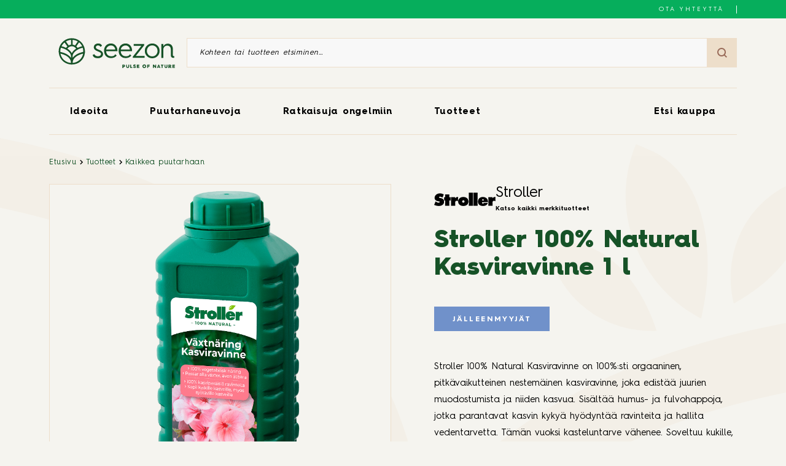

--- FILE ---
content_type: text/html;charset=UTF-8
request_url: https://www.seezon.fi/product/solabiol-kasviravinne/
body_size: 23179
content:
<!DOCTYPE html><html lang="fi" prefix="og: https://ogp.me/ns#" class="product-template-default single single-product postid-4421 frontend"><head>
    <meta charset="UTF-8">
    <meta name="viewport" content="width=device-width, initial-scale=1, user-scalable=no, viewport-fit=cover">
    <link rel="icon" type="image/png" sizes="32x32" href="https://www.seezon.fi/wp-content/themes/sbmlifescience/assets/favicon-32x32.ico">
    <link rel="icon" type="image/png" sizes="16x16" href="https://www.seezon.fi/wp-content/themes/sbmlifescience/assets/favicon-16x16.ico">
    <link rel="icon" href="https://www.seezon.fi/wp-content/themes/sbmlifescience/assets/favicon.ico">

            <!-- Google Tag Manager -->
        
        <!-- End Google Tag Manager -->
    
            <!-- C2B Script -->
        
        <!-- End C2B Script -->
    
    <link rel="alternate" hreflang="fi" href="https://www.seezon.fi/product/solabiol-kasviravinne/">
<link rel="alternate" hreflang="x-default" href="https://www.seezon.fi/product/solabiol-kasviravinne/">

<!-- Search Engine Optimization by Rank Math PRO - https://rankmath.com/ -->
<title>Stroller 100% Natural Kasviravinne 1 l - Seezon FI</title>
<meta name="description" content="100%:sti orgaaninen, nestemäinen kasviravinne kukille, vihanneksille ja hedelmille. Edistää juurien muodostumista ja kasvua.">
<meta name="robots" content="follow, index, max-snippet:-1, max-video-preview:-1, max-image-preview:large">
<link rel="canonical" href="https://www.seezon.fi/product/solabiol-kasviravinne/">
<meta property="og:locale" content="fi_FI">
<meta property="og:type" content="article">
<meta property="og:title" content="Stroller 100% Natural Kasviravinne 1 l - Seezon FI">
<meta property="og:description" content="100%:sti orgaaninen, nestemäinen kasviravinne kukille, vihanneksille ja hedelmille. Edistää juurien muodostumista ja kasvua.">
<meta property="og:url" content="https://www.seezon.fi/product/solabiol-kasviravinne/">
<meta property="og:site_name" content="Seezon FI">
<meta property="og:updated_time" content="2025-03-06T11:13:43+00:00">
<meta name="twitter:card" content="summary_large_image">
<meta name="twitter:title" content="Stroller 100% Natural Kasviravinne 1 l - Seezon FI">
<meta name="twitter:description" content="100%:sti orgaaninen, nestemäinen kasviravinne kukille, vihanneksille ja hedelmille. Edistää juurien muodostumista ja kasvua.">
<meta name="twitter:label1" content="Written by">
<meta name="twitter:data1" content="Eleonor Klang-akesson">
<meta name="twitter:label2" content="Time to read">
<meta name="twitter:data2" content="Less than a minute">
<script type="application/ld+json" class="rank-math-schema-pro">{"@context":"https://schema.org","@graph":[{"@type":"BreadcrumbList","@id":"https://www.seezon.fi/product/solabiol-kasviravinne/#breadcrumb","itemListElement":[{"@type":"ListItem","position":"1","item":{"@id":"https://www.seezon.fi","name":"Home"}},{"@type":"ListItem","position":"2","item":{"@id":"https://www.seezon.fi/product/","name":"Products"}},{"@type":"ListItem","position":"3","item":{"@id":"https://www.seezon.fi/product/solabiol-kasviravinne/","name":"Stroller 100% Natural Kasviravinne 1 l"}}]}]}</script>
<!-- /Rank Math WordPress SEO plugin -->


<style id="wp-emoji-styles-inline-css">

	img.wp-smiley, img.emoji {
		display: inline !important;
		border: none !important;
		box-shadow: none !important;
		height: 1em !important;
		width: 1em !important;
		margin: 0 0.07em !important;
		vertical-align: -0.1em !important;
		background: none !important;
		padding: 0 !important;
	}
</style>
<link rel="stylesheet" id="wp-block-library-css" href="https://www.seezon.fi/wp-includes/css/dist/block-library/style.min.css?ver=6.4.5" media="all">
<link rel="stylesheet" id="smartfire-main-css-0-css" href="https://www.seezon.fi/wp-content/plugins/smartfire-blocks-project-library/build/static/css/main.cc4589e7.css?ver=6.4.5" media="all">
<style id="global-styles-inline-css">
body{--wp--preset--color--black: #000000;--wp--preset--color--cyan-bluish-gray: #abb8c3;--wp--preset--color--white: #ffffff;--wp--preset--color--pale-pink: #f78da7;--wp--preset--color--vivid-red: #cf2e2e;--wp--preset--color--luminous-vivid-orange: #ff6900;--wp--preset--color--luminous-vivid-amber: #fcb900;--wp--preset--color--light-green-cyan: #7bdcb5;--wp--preset--color--vivid-green-cyan: #00d084;--wp--preset--color--pale-cyan-blue: #8ed1fc;--wp--preset--color--vivid-cyan-blue: #0693e3;--wp--preset--color--vivid-purple: #9b51e0;--wp--preset--color--darker-green: #11391c;--wp--preset--color--dark-green: #165227;--wp--preset--color--green: #06AE5C;--wp--preset--color--light-green: #AFC620;--wp--preset--color--dark-brown: #895f4e;--wp--preset--color--brown: #996B59;--wp--preset--color--dark-beige: #E0C6A2;--wp--preset--color--beige: #EDDECA;--wp--preset--color--medium-beige: #f4efe9;--wp--preset--color--light-beige: #F5F4EF;--wp--preset--color--spring: #F0858D;--wp--preset--color--spring-hover: #EA6C75;--wp--preset--color--summer: #FFB100;--wp--preset--color--summer-hover: #FFA700;--wp--preset--color--autumn: #F75013;--wp--preset--color--autumn-hover: #E0360E;--wp--preset--color--winter: #7091CA;--wp--preset--color--winter-hover: #4F70A8;--wp--preset--gradient--vivid-cyan-blue-to-vivid-purple: linear-gradient(135deg,rgba(6,147,227,1) 0%,rgb(155,81,224) 100%);--wp--preset--gradient--light-green-cyan-to-vivid-green-cyan: linear-gradient(135deg,rgb(122,220,180) 0%,rgb(0,208,130) 100%);--wp--preset--gradient--luminous-vivid-amber-to-luminous-vivid-orange: linear-gradient(135deg,rgba(252,185,0,1) 0%,rgba(255,105,0,1) 100%);--wp--preset--gradient--luminous-vivid-orange-to-vivid-red: linear-gradient(135deg,rgba(255,105,0,1) 0%,rgb(207,46,46) 100%);--wp--preset--gradient--very-light-gray-to-cyan-bluish-gray: linear-gradient(135deg,rgb(238,238,238) 0%,rgb(169,184,195) 100%);--wp--preset--gradient--cool-to-warm-spectrum: linear-gradient(135deg,rgb(74,234,220) 0%,rgb(151,120,209) 20%,rgb(207,42,186) 40%,rgb(238,44,130) 60%,rgb(251,105,98) 80%,rgb(254,248,76) 100%);--wp--preset--gradient--blush-light-purple: linear-gradient(135deg,rgb(255,206,236) 0%,rgb(152,150,240) 100%);--wp--preset--gradient--blush-bordeaux: linear-gradient(135deg,rgb(254,205,165) 0%,rgb(254,45,45) 50%,rgb(107,0,62) 100%);--wp--preset--gradient--luminous-dusk: linear-gradient(135deg,rgb(255,203,112) 0%,rgb(199,81,192) 50%,rgb(65,88,208) 100%);--wp--preset--gradient--pale-ocean: linear-gradient(135deg,rgb(255,245,203) 0%,rgb(182,227,212) 50%,rgb(51,167,181) 100%);--wp--preset--gradient--electric-grass: linear-gradient(135deg,rgb(202,248,128) 0%,rgb(113,206,126) 100%);--wp--preset--gradient--midnight: linear-gradient(135deg,rgb(2,3,129) 0%,rgb(40,116,252) 100%);--wp--preset--font-size--small: 13px;--wp--preset--font-size--medium: 20px;--wp--preset--font-size--large: 36px;--wp--preset--font-size--x-large: 42px;--wp--preset--font-size--title-1: 3.333rem;--wp--preset--font-size--title-2: 2rem;--wp--preset--font-size--title-3: 1.667rem;--wp--preset--font-size--title-4: 1.333rem;--wp--preset--font-size--title-5: 1.333rem;--wp--preset--font-size--title-6: 1rem;--wp--preset--font-size--title-9: 0.667rem;--wp--preset--font-size--title-10: 0.533rem;--wp--preset--spacing--20: 0.44rem;--wp--preset--spacing--30: 0.67rem;--wp--preset--spacing--40: 1rem;--wp--preset--spacing--50: 1.5rem;--wp--preset--spacing--60: 2.25rem;--wp--preset--spacing--70: 3.38rem;--wp--preset--spacing--80: 5.06rem;--wp--preset--shadow--natural: 6px 6px 9px rgba(0, 0, 0, 0.2);--wp--preset--shadow--deep: 12px 12px 50px rgba(0, 0, 0, 0.4);--wp--preset--shadow--sharp: 6px 6px 0px rgba(0, 0, 0, 0.2);--wp--preset--shadow--outlined: 6px 6px 0px -3px rgba(255, 255, 255, 1), 6px 6px rgba(0, 0, 0, 1);--wp--preset--shadow--crisp: 6px 6px 0px rgba(0, 0, 0, 1);}body { margin: 0; }.wp-site-blocks > .alignleft { float: left; margin-right: 2em; }.wp-site-blocks > .alignright { float: right; margin-left: 2em; }.wp-site-blocks > .aligncenter { justify-content: center; margin-left: auto; margin-right: auto; }:where(.is-layout-flex){gap: 0.5em;}:where(.is-layout-grid){gap: 0.5em;}body .is-layout-flow > .alignleft{float: left;margin-inline-start: 0;margin-inline-end: 2em;}body .is-layout-flow > .alignright{float: right;margin-inline-start: 2em;margin-inline-end: 0;}body .is-layout-flow > .aligncenter{margin-left: auto !important;margin-right: auto !important;}body .is-layout-constrained > .alignleft{float: left;margin-inline-start: 0;margin-inline-end: 2em;}body .is-layout-constrained > .alignright{float: right;margin-inline-start: 2em;margin-inline-end: 0;}body .is-layout-constrained > .aligncenter{margin-left: auto !important;margin-right: auto !important;}body .is-layout-constrained > :where(:not(.alignleft):not(.alignright):not(.alignfull)){max-width: var(--wp--style--global--content-size);margin-left: auto !important;margin-right: auto !important;}body .is-layout-constrained > .alignwide{max-width: var(--wp--style--global--wide-size);}body .is-layout-flex{display: flex;}body .is-layout-flex{flex-wrap: wrap;align-items: center;}body .is-layout-flex > *{margin: 0;}body .is-layout-grid{display: grid;}body .is-layout-grid > *{margin: 0;}body{padding-top: 0px;padding-right: 0px;padding-bottom: 0px;padding-left: 0px;}a:where(:not(.wp-element-button)){text-decoration: underline;}.wp-element-button, .wp-block-button__link{background-color: #32373c;border-width: 0;color: #fff;font-family: inherit;font-size: inherit;line-height: inherit;padding: calc(0.667em + 2px) calc(1.333em + 2px);text-decoration: none;}.has-black-color{color: var(--wp--preset--color--black) !important;}.has-cyan-bluish-gray-color{color: var(--wp--preset--color--cyan-bluish-gray) !important;}.has-white-color{color: var(--wp--preset--color--white) !important;}.has-pale-pink-color{color: var(--wp--preset--color--pale-pink) !important;}.has-vivid-red-color{color: var(--wp--preset--color--vivid-red) !important;}.has-luminous-vivid-orange-color{color: var(--wp--preset--color--luminous-vivid-orange) !important;}.has-luminous-vivid-amber-color{color: var(--wp--preset--color--luminous-vivid-amber) !important;}.has-light-green-cyan-color{color: var(--wp--preset--color--light-green-cyan) !important;}.has-vivid-green-cyan-color{color: var(--wp--preset--color--vivid-green-cyan) !important;}.has-pale-cyan-blue-color{color: var(--wp--preset--color--pale-cyan-blue) !important;}.has-vivid-cyan-blue-color{color: var(--wp--preset--color--vivid-cyan-blue) !important;}.has-vivid-purple-color{color: var(--wp--preset--color--vivid-purple) !important;}.has-darker-green-color{color: var(--wp--preset--color--darker-green) !important;}.has-dark-green-color{color: var(--wp--preset--color--dark-green) !important;}.has-green-color{color: var(--wp--preset--color--green) !important;}.has-light-green-color{color: var(--wp--preset--color--light-green) !important;}.has-dark-brown-color{color: var(--wp--preset--color--dark-brown) !important;}.has-brown-color{color: var(--wp--preset--color--brown) !important;}.has-dark-beige-color{color: var(--wp--preset--color--dark-beige) !important;}.has-beige-color{color: var(--wp--preset--color--beige) !important;}.has-medium-beige-color{color: var(--wp--preset--color--medium-beige) !important;}.has-light-beige-color{color: var(--wp--preset--color--light-beige) !important;}.has-spring-color{color: var(--wp--preset--color--spring) !important;}.has-spring-hover-color{color: var(--wp--preset--color--spring-hover) !important;}.has-summer-color{color: var(--wp--preset--color--summer) !important;}.has-summer-hover-color{color: var(--wp--preset--color--summer-hover) !important;}.has-autumn-color{color: var(--wp--preset--color--autumn) !important;}.has-autumn-hover-color{color: var(--wp--preset--color--autumn-hover) !important;}.has-winter-color{color: var(--wp--preset--color--winter) !important;}.has-winter-hover-color{color: var(--wp--preset--color--winter-hover) !important;}.has-black-background-color{background-color: var(--wp--preset--color--black) !important;}.has-cyan-bluish-gray-background-color{background-color: var(--wp--preset--color--cyan-bluish-gray) !important;}.has-white-background-color{background-color: var(--wp--preset--color--white) !important;}.has-pale-pink-background-color{background-color: var(--wp--preset--color--pale-pink) !important;}.has-vivid-red-background-color{background-color: var(--wp--preset--color--vivid-red) !important;}.has-luminous-vivid-orange-background-color{background-color: var(--wp--preset--color--luminous-vivid-orange) !important;}.has-luminous-vivid-amber-background-color{background-color: var(--wp--preset--color--luminous-vivid-amber) !important;}.has-light-green-cyan-background-color{background-color: var(--wp--preset--color--light-green-cyan) !important;}.has-vivid-green-cyan-background-color{background-color: var(--wp--preset--color--vivid-green-cyan) !important;}.has-pale-cyan-blue-background-color{background-color: var(--wp--preset--color--pale-cyan-blue) !important;}.has-vivid-cyan-blue-background-color{background-color: var(--wp--preset--color--vivid-cyan-blue) !important;}.has-vivid-purple-background-color{background-color: var(--wp--preset--color--vivid-purple) !important;}.has-darker-green-background-color{background-color: var(--wp--preset--color--darker-green) !important;}.has-dark-green-background-color{background-color: var(--wp--preset--color--dark-green) !important;}.has-green-background-color{background-color: var(--wp--preset--color--green) !important;}.has-light-green-background-color{background-color: var(--wp--preset--color--light-green) !important;}.has-dark-brown-background-color{background-color: var(--wp--preset--color--dark-brown) !important;}.has-brown-background-color{background-color: var(--wp--preset--color--brown) !important;}.has-dark-beige-background-color{background-color: var(--wp--preset--color--dark-beige) !important;}.has-beige-background-color{background-color: var(--wp--preset--color--beige) !important;}.has-medium-beige-background-color{background-color: var(--wp--preset--color--medium-beige) !important;}.has-light-beige-background-color{background-color: var(--wp--preset--color--light-beige) !important;}.has-spring-background-color{background-color: var(--wp--preset--color--spring) !important;}.has-spring-hover-background-color{background-color: var(--wp--preset--color--spring-hover) !important;}.has-summer-background-color{background-color: var(--wp--preset--color--summer) !important;}.has-summer-hover-background-color{background-color: var(--wp--preset--color--summer-hover) !important;}.has-autumn-background-color{background-color: var(--wp--preset--color--autumn) !important;}.has-autumn-hover-background-color{background-color: var(--wp--preset--color--autumn-hover) !important;}.has-winter-background-color{background-color: var(--wp--preset--color--winter) !important;}.has-winter-hover-background-color{background-color: var(--wp--preset--color--winter-hover) !important;}.has-black-border-color{border-color: var(--wp--preset--color--black) !important;}.has-cyan-bluish-gray-border-color{border-color: var(--wp--preset--color--cyan-bluish-gray) !important;}.has-white-border-color{border-color: var(--wp--preset--color--white) !important;}.has-pale-pink-border-color{border-color: var(--wp--preset--color--pale-pink) !important;}.has-vivid-red-border-color{border-color: var(--wp--preset--color--vivid-red) !important;}.has-luminous-vivid-orange-border-color{border-color: var(--wp--preset--color--luminous-vivid-orange) !important;}.has-luminous-vivid-amber-border-color{border-color: var(--wp--preset--color--luminous-vivid-amber) !important;}.has-light-green-cyan-border-color{border-color: var(--wp--preset--color--light-green-cyan) !important;}.has-vivid-green-cyan-border-color{border-color: var(--wp--preset--color--vivid-green-cyan) !important;}.has-pale-cyan-blue-border-color{border-color: var(--wp--preset--color--pale-cyan-blue) !important;}.has-vivid-cyan-blue-border-color{border-color: var(--wp--preset--color--vivid-cyan-blue) !important;}.has-vivid-purple-border-color{border-color: var(--wp--preset--color--vivid-purple) !important;}.has-darker-green-border-color{border-color: var(--wp--preset--color--darker-green) !important;}.has-dark-green-border-color{border-color: var(--wp--preset--color--dark-green) !important;}.has-green-border-color{border-color: var(--wp--preset--color--green) !important;}.has-light-green-border-color{border-color: var(--wp--preset--color--light-green) !important;}.has-dark-brown-border-color{border-color: var(--wp--preset--color--dark-brown) !important;}.has-brown-border-color{border-color: var(--wp--preset--color--brown) !important;}.has-dark-beige-border-color{border-color: var(--wp--preset--color--dark-beige) !important;}.has-beige-border-color{border-color: var(--wp--preset--color--beige) !important;}.has-medium-beige-border-color{border-color: var(--wp--preset--color--medium-beige) !important;}.has-light-beige-border-color{border-color: var(--wp--preset--color--light-beige) !important;}.has-spring-border-color{border-color: var(--wp--preset--color--spring) !important;}.has-spring-hover-border-color{border-color: var(--wp--preset--color--spring-hover) !important;}.has-summer-border-color{border-color: var(--wp--preset--color--summer) !important;}.has-summer-hover-border-color{border-color: var(--wp--preset--color--summer-hover) !important;}.has-autumn-border-color{border-color: var(--wp--preset--color--autumn) !important;}.has-autumn-hover-border-color{border-color: var(--wp--preset--color--autumn-hover) !important;}.has-winter-border-color{border-color: var(--wp--preset--color--winter) !important;}.has-winter-hover-border-color{border-color: var(--wp--preset--color--winter-hover) !important;}.has-vivid-cyan-blue-to-vivid-purple-gradient-background{background: var(--wp--preset--gradient--vivid-cyan-blue-to-vivid-purple) !important;}.has-light-green-cyan-to-vivid-green-cyan-gradient-background{background: var(--wp--preset--gradient--light-green-cyan-to-vivid-green-cyan) !important;}.has-luminous-vivid-amber-to-luminous-vivid-orange-gradient-background{background: var(--wp--preset--gradient--luminous-vivid-amber-to-luminous-vivid-orange) !important;}.has-luminous-vivid-orange-to-vivid-red-gradient-background{background: var(--wp--preset--gradient--luminous-vivid-orange-to-vivid-red) !important;}.has-very-light-gray-to-cyan-bluish-gray-gradient-background{background: var(--wp--preset--gradient--very-light-gray-to-cyan-bluish-gray) !important;}.has-cool-to-warm-spectrum-gradient-background{background: var(--wp--preset--gradient--cool-to-warm-spectrum) !important;}.has-blush-light-purple-gradient-background{background: var(--wp--preset--gradient--blush-light-purple) !important;}.has-blush-bordeaux-gradient-background{background: var(--wp--preset--gradient--blush-bordeaux) !important;}.has-luminous-dusk-gradient-background{background: var(--wp--preset--gradient--luminous-dusk) !important;}.has-pale-ocean-gradient-background{background: var(--wp--preset--gradient--pale-ocean) !important;}.has-electric-grass-gradient-background{background: var(--wp--preset--gradient--electric-grass) !important;}.has-midnight-gradient-background{background: var(--wp--preset--gradient--midnight) !important;}.has-small-font-size{font-size: var(--wp--preset--font-size--small) !important;}.has-medium-font-size{font-size: var(--wp--preset--font-size--medium) !important;}.has-large-font-size{font-size: var(--wp--preset--font-size--large) !important;}.has-x-large-font-size{font-size: var(--wp--preset--font-size--x-large) !important;}.has-title-1-font-size{font-size: var(--wp--preset--font-size--title-1) !important;}.has-title-2-font-size{font-size: var(--wp--preset--font-size--title-2) !important;}.has-title-3-font-size{font-size: var(--wp--preset--font-size--title-3) !important;}.has-title-4-font-size{font-size: var(--wp--preset--font-size--title-4) !important;}.has-title-5-font-size{font-size: var(--wp--preset--font-size--title-5) !important;}.has-title-6-font-size{font-size: var(--wp--preset--font-size--title-6) !important;}.has-title-9-font-size{font-size: var(--wp--preset--font-size--title-9) !important;}.has-title-10-font-size{font-size: var(--wp--preset--font-size--title-10) !important;}
.wp-block-navigation a:where(:not(.wp-element-button)){color: inherit;}
:where(.wp-block-post-template.is-layout-flex){gap: 1.25em;}:where(.wp-block-post-template.is-layout-grid){gap: 1.25em;}
:where(.wp-block-columns.is-layout-flex){gap: 2em;}:where(.wp-block-columns.is-layout-grid){gap: 2em;}
.wp-block-pullquote{font-size: 1.5em;line-height: 1.6;}
</style>
<link rel="stylesheet" id="wpml-blocks-css" href="https://www.seezon.fi/wp-content/plugins/sitepress-multilingual-cms/dist/css/blocks/styles.css?ver=4.6.7" media="all">
<link rel="stylesheet" id="smartfire-normalize-css" href="https://www.seezon.fi/wp-content/themes/smartfire-wordpress-theme-v1/normalize.min.css?ver=6.4.5" media="all">












<link rel="https://api.w.org/" href="https://www.seezon.fi/wp-json/"><link rel="alternate" type="application/json" href="https://www.seezon.fi/wp-json/wp/v2/product/4421"><link rel="EditURI" type="application/rsd+xml" title="RSD" href="https://www.seezon.fi/xmlrpc.php?rsd">
<meta name="generator" content="WordPress 6.4.5">
<link rel="shortlink" href="https://www.seezon.fi/?p=4421">
<link rel="alternate" type="application/json+oembed" href="https://www.seezon.fi/wp-json/oembed/1.0/embed?url=https%3A%2F%2Fwww.seezon.fi%2Fproduct%2Fsolabiol-kasviravinne%2F">
<link rel="alternate" type="text/xml+oembed" href="https://www.seezon.fi/wp-json/oembed/1.0/embed?url=https%3A%2F%2Fwww.seezon.fi%2Fproduct%2Fsolabiol-kasviravinne%2F&amp;format=xml">
<meta name="generator" content="WPML ver:4.6.7 stt:1,18;">
    <style>
        :root {
            --seasonColorRoot: #7091ca;
            --seasonColorHoverRoot: #4f70a8;
        }
    </style>
<link rel="stylesheet" type="text/css" href="https://www.seezon.fi/wp-content/plugins/smartfire-blocks-project-library/build/static/js/../../static/css/1535.f0ef2deb.chunk.css"><link rel="stylesheet" type="text/css" href="https://www.seezon.fi/wp-content/plugins/smartfire-blocks-project-library/build/static/js/../../static/css/block-header.7e6edb57.chunk.css"><link rel="stylesheet" type="text/css" href="https://www.seezon.fi/wp-content/plugins/smartfire-blocks-project-library/build/static/js/../../static/css/block-breadcrumb.12a0e746.chunk.css"><link rel="stylesheet" type="text/css" href="https://www.seezon.fi/wp-content/plugins/smartfire-blocks-project-library/build/static/js/../../static/css/block-single-product---product-template.9a69465a.chunk.css"><link rel="stylesheet" type="text/css" href="https://www.seezon.fi/wp-content/plugins/smartfire-blocks-project-library/build/static/js/../../static/css/block-single-product---similar-products.292bf071.chunk.css"><link rel="stylesheet" type="text/css" href="https://www.seezon.fi/wp-content/plugins/smartfire-blocks-project-library/build/static/js/../../static/css/block-footer.4c8d62b7.chunk.css"><style data-emotion="css" data-s=""></style><meta rel="x-prerender-render-id" content="1b8bd569-20e1-4259-9f43-5be1561aa756" />
			<meta rel="x-prerender-render-at" content="2026-01-12T06:41:02.038Z" /><meta rel="x-prerender-request-id" content="aff6769a-091a-4e4f-82b1-2e1f75c1980f" />
      		<meta rel="x-prerender-request-at" content="2026-01-20T02:37:02.811Z" /></head>

<body class="product-template-default single single-product postid-4421 frontend" data-product-id="4421" style="overflow: visible;">
    <div type="hidden" id="country-code" data-country-code="FI"></div>
            <!-- Google Tag Manager (noscript) -->
        <noscript><iframe src="https://www.googletagmanager.com/ns.html?id=GTM-WG3PN96" height="0" width="0" style="display:none;visibility:hidden"></iframe></noscript>
        <!-- End Google Tag Manager (noscript) -->
    
    
    <a href="#content" class="skip-link">Aller au contenu principal</a>

    <!-- page -->
    <div id="page" class="site react-main-app-node smartfire-block-react-app-main"><header class="block_block__j7W87"><div class="block_mainHeader__ISWDj"><div class="block_topBar__g6lzz"><div class="block_content__ugnaM"><div class="block_csrEngagement__HaFoy" href=""></div><div class="block_contact__Cwk1T"><a href="https://www.seezon.fi/ota-yhteytta/">Ota yhteyttä</a></div></div></div><div class="block_container__p4BFg"><div class="block_searchArea__ImMHi"><a href="https://www.seezon.fi"><img src="https://www.seezon.fi/wp-content/uploads/sites/10/2022/12/SEEZON-LOGO-WEB-UK.svg" alt="Seezon Logo" class="block_logo__4uPY3" loading="lazy"></a><div class="style_block__YUhxh"><form class="style_searchForm__eK3JC"><input type="text" placeholder="Kohteen tai tuotteen etsiminen…" aria-label="Kohteen tai tuotteen etsiminen" value=""><button class="style_searchBtn__a8yVr" type="submit"><svg xmlns="http://www.w3.org/2000/svg" width="15.9" height="15.9" viewBox="0 0 15.9 15.9"><path id="Trac\xE9_942" data-name="Trac\xE9 942" d="M15.9,14.5l-3.3-3.3A6.847,6.847,0,0,0,14,7,6.957,6.957,0,0,0,7,0,6.957,6.957,0,0,0,0,7a6.957,6.957,0,0,0,7,7,6.847,6.847,0,0,0,4.2-1.4l3.3,3.3ZM2,7A4.951,4.951,0,0,1,7,2a4.951,4.951,0,0,1,5,5,4.951,4.951,0,0,1-5,5A4.951,4.951,0,0,1,2,7Z" fill="#996b59"></path></svg></button></form></div></div><div class="block_menu__1PO9c"><ul class="block_categories__sQf0j"><li class="block_category__GtxhN"><a href="https://www.seezon.fi/category/ideoita/" id="menu-10" aria-expanded="false" aria-controls="submenu-10">Ideoita</a><div class="block_subMenuContainer__BVE+L" role="menu" aria-labelledby="menu-10"><div class="style_subMenu__-Pen9"><div class="style_container__9jFyo"><a href="https://www.seezon.fi/category/ideoita/matkavinkkeja/" class="style_card__AXJWZ" tabindex="0" aria-label="Matkavinkkejä" role="menuitem"><svg xmlns="http://www.w3.org/2000/svg" width="200" height="280" viewBox="0 0 200 280" preserveAspectRatio="none" class="style_decoration__lSqZx" id="11-svg-1"><g data-name="Groupe 11594" transform="rotate(180 -3771.5 -5449.5)"><path fill="#afc620" d="M0 45.123V0h200v45a219.392 219.392 0 00-98.836-24.013c-9.095.281-18.1.98-26.756 2.079a252.239 252.239 0 00-25.833 4.636 230.851 230.851 0 00-24.83 7.312A218.457 218.457 0 000 45.123z" data-name="Soustraction 1" transform="translate(-7743 -11179)"></path><path fill="#7091ca" d="M64.029 74.033H0V0c.869.838 1.618 1.563 2.359 2.283a522.643 522.643 0 0115.035 15.195l.535.56c2.767 2.9 5.625 5.9 8.339 8.891 4.293 4.741 8.8 9.966 14.2 16.444.762.917 1.54 1.84 2.292 2.734 1.677 1.992 3.411 4.053 5.041 6.111 4.715 5.93 9.515 12.368 15.106 20.26.323.458.68.951 1.125 1.554z" data-name="Soustraction 2" transform="translate(-7743 -10973.034)"></path><path fill="#06ae5c" d="M64.073 74.08H0c.384-.517.96-1.292 1.521-2.08 5.529-7.787 10.2-14.052 14.687-19.716 1.572-1.987 3.254-3.978 4.881-5.9.835-.988 1.7-2.01 2.54-3.024 5.406-6.5 9.922-11.73 14.212-16.465 2.966-3.257 6.073-6.523 8.752-9.328A530.853 530.853 0 0161.784 2.216c.8-.776 1.548-1.5 2.287-2.212v74.075z" data-name="Soustraction 3" transform="translate(-7607.073 -10973.08)"></path></g></svg><div class="style_content__WRdW6"><p>Matkavinkkejä</p></div><div class="style_thumbnailContainer__gT23S"><img class="style_thumbnail__r7DGI" src="https://www.seezon.fi/wp-content/uploads/sites/10/2022/12/sonnie-hiles-iANAdaNu7mg-unsplash@2x-e1669827141157.jpg" loading="lazy" alt="" aria-hidden="true"></div></a><a href="https://www.seezon.fi/category/ideoita/resepteja/" class="style_card__AXJWZ" tabindex="0" aria-label="Reseptejä" role="menuitem"><svg xmlns="http://www.w3.org/2000/svg" width="200" height="280" viewBox="0 0 200 280" preserveAspectRatio="none" class="style_decoration__lSqZx"><defs><clipPath id="12-clip-path-2"><path fill="#fff" d="M0 0H200V280H0z" data-name="Rectangle 1794" transform="translate(-8646 -11193)"></path></clipPath></defs><g clip-path="url(#12-clip-path-2)" data-name="Groupe de masques 60" transform="translate(8646 11193)"><g data-name="Groupe 11589" transform="translate(-8895.098 -11329.383)"><path fill="#afc620" d="M347.408 321.732S401.031 90.311 24.264 0c0 0-27.281 47.977-23.988 132.642 0 0 251.175 45.156 347.132 189.09" data-name="Tracé 2657" transform="rotate(-36 637.432 207.057)"></path><path fill="#e0c6a2" d="M42.767 104.406l83.891-134.253a306.342 306.342 0 00-152.411-46.56L-31.3 82.408a148.851 148.851 0 0174.065 22" data-name="Tracé 2658" transform="translate(424.618 81.59)"></path><path fill="#7091ca" d="M74.065 180.813L157.956 46.56A306.342 306.342 0 005.545 0L0 158.815a148.851 148.851 0 0174.065 22" data-name="Tracé 2659" transform="rotate(-59 188.589 -54.145)"></path><path fill="#165227" d="M0 135.582v17.9C84.64 153.48 154.191 86.137 162.168 0 68.73 16.191 0 70.758 0 135.582" data-name="Tracé 2660" transform="translate(382.628 285.341)"></path></g></g></svg><div class="style_content__WRdW6"><p>Reseptejä</p></div><div class="style_thumbnailContainer__gT23S"><img class="style_thumbnail__r7DGI" src="https://www.seezon.fi/wp-content/uploads/sites/10/2023/01/Recipes-2.jpg" loading="lazy" alt="" aria-hidden="true"></div></a><a href="https://www.seezon.fi/category/ideoita/puutarhaprojekti/" class="style_card__AXJWZ" tabindex="0" aria-label="Puutarhaprojekti" role="menuitem"><svg xmlns="http://www.w3.org/2000/svg" width="200" height="280" viewBox="0 0 200 280" preserveAspectRatio="none" class="style_decoration__lSqZx"><defs><clipPath id="13-clip-path-3"><path fill="#fff" d="M0 0H200V280H0z" data-name="Rectangle 1798" transform="translate(-8903 -11193)"></path></clipPath></defs><g clip-path="url(#13-clip-path-3)" data-name="Groupe de masques 64" transform="translate(8903 11193)"><g data-name="Groupe 11593" transform="translate(-9002.749 -11272.344)"><path fill="#06ae5c" d="M0 184.732v24.386c115.322 0 210.086-91.756 220.955-209.118C93.645 22.06 0 96.408 0 184.732" data-name="Tracé 2675" transform="translate(129.542 264.166)"></path><path fill="#7091ca" d="M0 161.237v21.285c100.655 0 183.367-80.086 192.853-182.522C81.735 19.254 0 84.147 0 161.237" data-name="Tracé 2676" transform="rotate(83 -38.581 216.655)"></path><path fill="#e0c6a2" d="M0 135.6v17.9c84.65 0 154.209-67.353 162.187-153.5C68.738 16.193 0 70.766 0 135.6" data-name="Tracé 2677" transform="translate(32.549)"></path></g></g></svg><div class="style_content__WRdW6"><p>Puutarhaprojekti</p></div><div class="style_thumbnailContainer__gT23S"><img class="style_thumbnail__r7DGI" src="https://www.seezon.fi/wp-content/uploads/sites/10/2022/12/tim-cooper-XfqGuWevmvs-unsplash@2x-e1669827124516.jpg" loading="lazy" alt="" aria-hidden="true"></div></a><a href="https://www.seezon.fi/category/ideoita/eroon-jatteesta/" class="style_card__AXJWZ" tabindex="0" aria-label="Eroon jätteestä" role="menuitem"><svg xmlns="http://www.w3.org/2000/svg" width="200" height="280" viewBox="0 0 200 280" preserveAspectRatio="none" class="style_decoration__lSqZx" id="32-svg-1"><g data-name="Groupe 11594" transform="rotate(180 -3771.5 -5449.5)"><path fill="#afc620" d="M0 45.123V0h200v45a219.392 219.392 0 00-98.836-24.013c-9.095.281-18.1.98-26.756 2.079a252.239 252.239 0 00-25.833 4.636 230.851 230.851 0 00-24.83 7.312A218.457 218.457 0 000 45.123z" data-name="Soustraction 1" transform="translate(-7743 -11179)"></path><path fill="#7091ca" d="M64.029 74.033H0V0c.869.838 1.618 1.563 2.359 2.283a522.643 522.643 0 0115.035 15.195l.535.56c2.767 2.9 5.625 5.9 8.339 8.891 4.293 4.741 8.8 9.966 14.2 16.444.762.917 1.54 1.84 2.292 2.734 1.677 1.992 3.411 4.053 5.041 6.111 4.715 5.93 9.515 12.368 15.106 20.26.323.458.68.951 1.125 1.554z" data-name="Soustraction 2" transform="translate(-7743 -10973.034)"></path><path fill="#06ae5c" d="M64.073 74.08H0c.384-.517.96-1.292 1.521-2.08 5.529-7.787 10.2-14.052 14.687-19.716 1.572-1.987 3.254-3.978 4.881-5.9.835-.988 1.7-2.01 2.54-3.024 5.406-6.5 9.922-11.73 14.212-16.465 2.966-3.257 6.073-6.523 8.752-9.328A530.853 530.853 0 0161.784 2.216c.8-.776 1.548-1.5 2.287-2.212v74.075z" data-name="Soustraction 3" transform="translate(-7607.073 -10973.08)"></path></g></svg><div class="style_content__WRdW6"><p>Eroon jätteestä</p></div><div class="style_thumbnailContainer__gT23S"><img class="style_thumbnail__r7DGI" src="https://www.seezon.fi/wp-content/uploads/sites/10/2023/01/garden-life.jpg" loading="lazy" alt="" aria-hidden="true"></div></a></div><button class="style_closeBtn__gjKqR" aria-label="Sulje alavalikko" tabindex="0" role="menuitem"><svg class="MuiSvgIcon-root MuiSvgIcon-fontSizeMedium css-q7mezt" focusable="false" aria-hidden="true" viewBox="0 0 24 24" data-testid="CloseIcon"><path d="M19 6.41 17.59 5 12 10.59 6.41 5 5 6.41 10.59 12 5 17.59 6.41 19 12 13.41 17.59 19 19 17.59 13.41 12z"></path></svg></button></div></div></li><li class="block_category__GtxhN"><a href="https://www.seezon.fi/category/puutarhaneuvoja/" id="menu-34" aria-expanded="false" aria-controls="submenu-34">Puutarhaneuvoja</a><div class="block_subMenuContainer__BVE+L" role="menu" aria-labelledby="menu-34"><div class="style_subMenu__-Pen9"><div class="style_container__9jFyo"><a href="https://www.seezon.fi/category/puutarhaneuvoja/hedelmat-ja-vihannekset-2/" class="style_card__AXJWZ" tabindex="0" aria-label="Hedelmät ja vihannekset" role="menuitem"><svg xmlns="http://www.w3.org/2000/svg" width="200" height="280" viewBox="0 0 200 280" preserveAspectRatio="none" class="style_decoration__lSqZx" id="35-svg-1"><g data-name="Groupe 11594" transform="rotate(180 -3771.5 -5449.5)"><path fill="#afc620" d="M0 45.123V0h200v45a219.392 219.392 0 00-98.836-24.013c-9.095.281-18.1.98-26.756 2.079a252.239 252.239 0 00-25.833 4.636 230.851 230.851 0 00-24.83 7.312A218.457 218.457 0 000 45.123z" data-name="Soustraction 1" transform="translate(-7743 -11179)"></path><path fill="#7091ca" d="M64.029 74.033H0V0c.869.838 1.618 1.563 2.359 2.283a522.643 522.643 0 0115.035 15.195l.535.56c2.767 2.9 5.625 5.9 8.339 8.891 4.293 4.741 8.8 9.966 14.2 16.444.762.917 1.54 1.84 2.292 2.734 1.677 1.992 3.411 4.053 5.041 6.111 4.715 5.93 9.515 12.368 15.106 20.26.323.458.68.951 1.125 1.554z" data-name="Soustraction 2" transform="translate(-7743 -10973.034)"></path><path fill="#06ae5c" d="M64.073 74.08H0c.384-.517.96-1.292 1.521-2.08 5.529-7.787 10.2-14.052 14.687-19.716 1.572-1.987 3.254-3.978 4.881-5.9.835-.988 1.7-2.01 2.54-3.024 5.406-6.5 9.922-11.73 14.212-16.465 2.966-3.257 6.073-6.523 8.752-9.328A530.853 530.853 0 0161.784 2.216c.8-.776 1.548-1.5 2.287-2.212v74.075z" data-name="Soustraction 3" transform="translate(-7607.073 -10973.08)"></path></g></svg><div class="style_content__WRdW6"><p>Hedelmät ja vihannekset</p></div><div class="style_thumbnailContainer__gT23S"><img class="style_thumbnail__r7DGI" src="https://www.seezon.fi/wp-content/uploads/sites/10/2023/01/fruits-and-vegetables.jpeg" loading="lazy" alt="" aria-hidden="true"></div></a><a href="https://www.seezon.fi/category/puutarhaneuvoja/kukat-ja-puut/" class="style_card__AXJWZ" tabindex="0" aria-label="Kukat ja puut" role="menuitem"><svg xmlns="http://www.w3.org/2000/svg" width="200" height="280" viewBox="0 0 200 280" preserveAspectRatio="none" class="style_decoration__lSqZx" id="36-svg-1"><g data-name="Groupe 11594" transform="rotate(180 -3771.5 -5449.5)"><path fill="#afc620" d="M0 45.123V0h200v45a219.392 219.392 0 00-98.836-24.013c-9.095.281-18.1.98-26.756 2.079a252.239 252.239 0 00-25.833 4.636 230.851 230.851 0 00-24.83 7.312A218.457 218.457 0 000 45.123z" data-name="Soustraction 1" transform="translate(-7743 -11179)"></path><path fill="#7091ca" d="M64.029 74.033H0V0c.869.838 1.618 1.563 2.359 2.283a522.643 522.643 0 0115.035 15.195l.535.56c2.767 2.9 5.625 5.9 8.339 8.891 4.293 4.741 8.8 9.966 14.2 16.444.762.917 1.54 1.84 2.292 2.734 1.677 1.992 3.411 4.053 5.041 6.111 4.715 5.93 9.515 12.368 15.106 20.26.323.458.68.951 1.125 1.554z" data-name="Soustraction 2" transform="translate(-7743 -10973.034)"></path><path fill="#06ae5c" d="M64.073 74.08H0c.384-.517.96-1.292 1.521-2.08 5.529-7.787 10.2-14.052 14.687-19.716 1.572-1.987 3.254-3.978 4.881-5.9.835-.988 1.7-2.01 2.54-3.024 5.406-6.5 9.922-11.73 14.212-16.465 2.966-3.257 6.073-6.523 8.752-9.328A530.853 530.853 0 0161.784 2.216c.8-.776 1.548-1.5 2.287-2.212v74.075z" data-name="Soustraction 3" transform="translate(-7607.073 -10973.08)"></path></g></svg><div class="style_content__WRdW6"><p>Kukat ja puut</p></div><div class="style_thumbnailContainer__gT23S"><img class="style_thumbnail__r7DGI" src="https://www.seezon.fi/wp-content/uploads/sites/10/2023/01/Kukat-ja-put.jpg" loading="lazy" alt="" aria-hidden="true"></div></a><a href="https://www.seezon.fi/category/puutarhaneuvoja/nurmikko/" class="style_card__AXJWZ" tabindex="0" aria-label="Nurmikko" role="menuitem"><svg xmlns="http://www.w3.org/2000/svg" width="200" height="280" viewBox="0 0 200 280" preserveAspectRatio="none" class="style_decoration__lSqZx" id="37-svg-1"><g data-name="Groupe 11594" transform="rotate(180 -3771.5 -5449.5)"><path fill="#afc620" d="M0 45.123V0h200v45a219.392 219.392 0 00-98.836-24.013c-9.095.281-18.1.98-26.756 2.079a252.239 252.239 0 00-25.833 4.636 230.851 230.851 0 00-24.83 7.312A218.457 218.457 0 000 45.123z" data-name="Soustraction 1" transform="translate(-7743 -11179)"></path><path fill="#7091ca" d="M64.029 74.033H0V0c.869.838 1.618 1.563 2.359 2.283a522.643 522.643 0 0115.035 15.195l.535.56c2.767 2.9 5.625 5.9 8.339 8.891 4.293 4.741 8.8 9.966 14.2 16.444.762.917 1.54 1.84 2.292 2.734 1.677 1.992 3.411 4.053 5.041 6.111 4.715 5.93 9.515 12.368 15.106 20.26.323.458.68.951 1.125 1.554z" data-name="Soustraction 2" transform="translate(-7743 -10973.034)"></path><path fill="#06ae5c" d="M64.073 74.08H0c.384-.517.96-1.292 1.521-2.08 5.529-7.787 10.2-14.052 14.687-19.716 1.572-1.987 3.254-3.978 4.881-5.9.835-.988 1.7-2.01 2.54-3.024 5.406-6.5 9.922-11.73 14.212-16.465 2.966-3.257 6.073-6.523 8.752-9.328A530.853 530.853 0 0161.784 2.216c.8-.776 1.548-1.5 2.287-2.212v74.075z" data-name="Soustraction 3" transform="translate(-7607.073 -10973.08)"></path></g></svg><div class="style_content__WRdW6"><p>Nurmikko</p></div><div class="style_thumbnailContainer__gT23S"><img class="style_thumbnail__r7DGI" src="https://www.seezon.fi/wp-content/uploads/sites/10/2023/01/nurmikko-1.jpeg" loading="lazy" alt="" aria-hidden="true"></div></a></div><button class="style_closeBtn__gjKqR" aria-label="Sulje alavalikko" tabindex="0" role="menuitem"><svg class="MuiSvgIcon-root MuiSvgIcon-fontSizeMedium css-q7mezt" focusable="false" aria-hidden="true" viewBox="0 0 24 24" data-testid="CloseIcon"><path d="M19 6.41 17.59 5 12 10.59 6.41 5 5 6.41 10.59 12 5 17.59 6.41 19 12 13.41 17.59 19 19 17.59 13.41 12z"></path></svg></button></div></div></li><li class="block_category__GtxhN"><a href="https://www.seezon.fi/category/ratkaisuja-ongelmiin/" id="menu-39" aria-expanded="false" aria-controls="submenu-39">Ratkaisuja ongelmiin</a><div class="block_subMenuContainer__BVE+L" role="menu" aria-labelledby="menu-39"><div class="style_subMenu__-Pen9"><div class="style_container__9jFyo"><a href="https://www.seezon.fi/category/ratkaisuja-ongelmiin/kasvitaudit/" class="style_card__AXJWZ" tabindex="0" aria-label="Kasvitaudit" role="menuitem"><svg xmlns="http://www.w3.org/2000/svg" width="200" height="280" viewBox="0 0 200 280" preserveAspectRatio="none" class="style_decoration__lSqZx" id="40-svg-1"><g data-name="Groupe 11594" transform="rotate(180 -3771.5 -5449.5)"><path fill="#afc620" d="M0 45.123V0h200v45a219.392 219.392 0 00-98.836-24.013c-9.095.281-18.1.98-26.756 2.079a252.239 252.239 0 00-25.833 4.636 230.851 230.851 0 00-24.83 7.312A218.457 218.457 0 000 45.123z" data-name="Soustraction 1" transform="translate(-7743 -11179)"></path><path fill="#7091ca" d="M64.029 74.033H0V0c.869.838 1.618 1.563 2.359 2.283a522.643 522.643 0 0115.035 15.195l.535.56c2.767 2.9 5.625 5.9 8.339 8.891 4.293 4.741 8.8 9.966 14.2 16.444.762.917 1.54 1.84 2.292 2.734 1.677 1.992 3.411 4.053 5.041 6.111 4.715 5.93 9.515 12.368 15.106 20.26.323.458.68.951 1.125 1.554z" data-name="Soustraction 2" transform="translate(-7743 -10973.034)"></path><path fill="#06ae5c" d="M64.073 74.08H0c.384-.517.96-1.292 1.521-2.08 5.529-7.787 10.2-14.052 14.687-19.716 1.572-1.987 3.254-3.978 4.881-5.9.835-.988 1.7-2.01 2.54-3.024 5.406-6.5 9.922-11.73 14.212-16.465 2.966-3.257 6.073-6.523 8.752-9.328A530.853 530.853 0 0161.784 2.216c.8-.776 1.548-1.5 2.287-2.212v74.075z" data-name="Soustraction 3" transform="translate(-7607.073 -10973.08)"></path></g></svg><div class="style_content__WRdW6"><p>Kasvitaudit</p></div><div class="style_thumbnailContainer__gT23S"><img class="style_thumbnail__r7DGI" src="https://www.seezon.fi/wp-content/uploads/sites/10/2023/01/plant-diseas.jpeg" loading="lazy" alt="" aria-hidden="true"></div></a><a href="https://www.seezon.fi/category/ratkaisuja-ongelmiin/rikkaruohot/" class="style_card__AXJWZ" tabindex="0" aria-label="Rikkaruohot" role="menuitem"><svg xmlns="http://www.w3.org/2000/svg" width="200" height="280" viewBox="0 0 200 280" preserveAspectRatio="none" class="style_decoration__lSqZx" id="41-svg-1"><g data-name="Groupe 11594" transform="rotate(180 -3771.5 -5449.5)"><path fill="#afc620" d="M0 45.123V0h200v45a219.392 219.392 0 00-98.836-24.013c-9.095.281-18.1.98-26.756 2.079a252.239 252.239 0 00-25.833 4.636 230.851 230.851 0 00-24.83 7.312A218.457 218.457 0 000 45.123z" data-name="Soustraction 1" transform="translate(-7743 -11179)"></path><path fill="#7091ca" d="M64.029 74.033H0V0c.869.838 1.618 1.563 2.359 2.283a522.643 522.643 0 0115.035 15.195l.535.56c2.767 2.9 5.625 5.9 8.339 8.891 4.293 4.741 8.8 9.966 14.2 16.444.762.917 1.54 1.84 2.292 2.734 1.677 1.992 3.411 4.053 5.041 6.111 4.715 5.93 9.515 12.368 15.106 20.26.323.458.68.951 1.125 1.554z" data-name="Soustraction 2" transform="translate(-7743 -10973.034)"></path><path fill="#06ae5c" d="M64.073 74.08H0c.384-.517.96-1.292 1.521-2.08 5.529-7.787 10.2-14.052 14.687-19.716 1.572-1.987 3.254-3.978 4.881-5.9.835-.988 1.7-2.01 2.54-3.024 5.406-6.5 9.922-11.73 14.212-16.465 2.966-3.257 6.073-6.523 8.752-9.328A530.853 530.853 0 0161.784 2.216c.8-.776 1.548-1.5 2.287-2.212v74.075z" data-name="Soustraction 3" transform="translate(-7607.073 -10973.08)"></path></g></svg><div class="style_content__WRdW6"><p>Rikkaruohot</p></div><div class="style_thumbnailContainer__gT23S"><img class="style_thumbnail__r7DGI" src="https://www.seezon.fi/wp-content/uploads/sites/10/2023/01/weeds.jpeg" loading="lazy" alt="" aria-hidden="true"></div></a><a href="https://www.seezon.fi/category/ratkaisuja-ongelmiin/tuhoelaimet/" class="style_card__AXJWZ" tabindex="0" aria-label="Tuhoeläimet" role="menuitem"><svg xmlns="http://www.w3.org/2000/svg" width="200" height="280" viewBox="0 0 200 280" preserveAspectRatio="none" class="style_decoration__lSqZx" id="42-svg-1"><g data-name="Groupe 11594" transform="rotate(180 -3771.5 -5449.5)"><path fill="#afc620" d="M0 45.123V0h200v45a219.392 219.392 0 00-98.836-24.013c-9.095.281-18.1.98-26.756 2.079a252.239 252.239 0 00-25.833 4.636 230.851 230.851 0 00-24.83 7.312A218.457 218.457 0 000 45.123z" data-name="Soustraction 1" transform="translate(-7743 -11179)"></path><path fill="#7091ca" d="M64.029 74.033H0V0c.869.838 1.618 1.563 2.359 2.283a522.643 522.643 0 0115.035 15.195l.535.56c2.767 2.9 5.625 5.9 8.339 8.891 4.293 4.741 8.8 9.966 14.2 16.444.762.917 1.54 1.84 2.292 2.734 1.677 1.992 3.411 4.053 5.041 6.111 4.715 5.93 9.515 12.368 15.106 20.26.323.458.68.951 1.125 1.554z" data-name="Soustraction 2" transform="translate(-7743 -10973.034)"></path><path fill="#06ae5c" d="M64.073 74.08H0c.384-.517.96-1.292 1.521-2.08 5.529-7.787 10.2-14.052 14.687-19.716 1.572-1.987 3.254-3.978 4.881-5.9.835-.988 1.7-2.01 2.54-3.024 5.406-6.5 9.922-11.73 14.212-16.465 2.966-3.257 6.073-6.523 8.752-9.328A530.853 530.853 0 0161.784 2.216c.8-.776 1.548-1.5 2.287-2.212v74.075z" data-name="Soustraction 3" transform="translate(-7607.073 -10973.08)"></path></g></svg><div class="style_content__WRdW6"><p>Tuhoeläimet</p></div><div class="style_thumbnailContainer__gT23S"><img class="style_thumbnail__r7DGI" src="https://www.seezon.fi/wp-content/uploads/sites/10/2023/01/pests.jpeg" loading="lazy" alt="" aria-hidden="true"></div></a></div><button class="style_closeBtn__gjKqR" aria-label="Sulje alavalikko" tabindex="0" role="menuitem"><svg class="MuiSvgIcon-root MuiSvgIcon-fontSizeMedium css-q7mezt" focusable="false" aria-hidden="true" viewBox="0 0 24 24" data-testid="CloseIcon"><path d="M19 6.41 17.59 5 12 10.59 6.41 5 5 6.41 10.59 12 5 17.59 6.41 19 12 13.41 17.59 19 19 17.59 13.41 12z"></path></svg></button></div></div></li><li class="block_category__GtxhN"><a href="https://www.seezon.fi/product/" id="menu-product" aria-expanded="false" aria-controls="submenu-product">Tuotteet </a><div class="block_subMenuContainer__BVE+L" role="menu" aria-labelledby="menu-product"><div class="style_subMenu__-Pen9"><div class="style_container__9jFyo"><a href="https://www.seezon.fi/product/universe/syotavat-kasvit/" class="style_card__AXJWZ" tabindex="0" aria-label="Syötävät kasvit" role="menuitem"><svg xmlns="http://www.w3.org/2000/svg" width="200" height="280" viewBox="0 0 200 280" preserveAspectRatio="none" class="style_decoration__lSqZx" id="342-svg-1"><g data-name="Groupe 11594" transform="rotate(180 -3771.5 -5449.5)"><path fill="#afc620" d="M0 45.123V0h200v45a219.392 219.392 0 00-98.836-24.013c-9.095.281-18.1.98-26.756 2.079a252.239 252.239 0 00-25.833 4.636 230.851 230.851 0 00-24.83 7.312A218.457 218.457 0 000 45.123z" data-name="Soustraction 1" transform="translate(-7743 -11179)"></path><path fill="#7091ca" d="M64.029 74.033H0V0c.869.838 1.618 1.563 2.359 2.283a522.643 522.643 0 0115.035 15.195l.535.56c2.767 2.9 5.625 5.9 8.339 8.891 4.293 4.741 8.8 9.966 14.2 16.444.762.917 1.54 1.84 2.292 2.734 1.677 1.992 3.411 4.053 5.041 6.111 4.715 5.93 9.515 12.368 15.106 20.26.323.458.68.951 1.125 1.554z" data-name="Soustraction 2" transform="translate(-7743 -10973.034)"></path><path fill="#06ae5c" d="M64.073 74.08H0c.384-.517.96-1.292 1.521-2.08 5.529-7.787 10.2-14.052 14.687-19.716 1.572-1.987 3.254-3.978 4.881-5.9.835-.988 1.7-2.01 2.54-3.024 5.406-6.5 9.922-11.73 14.212-16.465 2.966-3.257 6.073-6.523 8.752-9.328A530.853 530.853 0 0161.784 2.216c.8-.776 1.548-1.5 2.287-2.212v74.075z" data-name="Soustraction 3" transform="translate(-7607.073 -10973.08)"></path></g></svg><div class="style_content__WRdW6"><p>Syötävät kasvit</p></div><div class="style_thumbnailContainer__gT23S"><img class="style_thumbnail__r7DGI" src="https://www.seezon.fi/wp-content/uploads/sites/10/2023/02/ravitsevat.jpeg" loading="lazy" alt="" aria-hidden="true"></div></a><a href="https://www.seezon.fi/product/universe/kaikkea-puutarhaan/" class="style_card__AXJWZ" tabindex="0" aria-label="Kaikkea puutarhaan" role="menuitem"><svg xmlns="http://www.w3.org/2000/svg" width="200" height="280" viewBox="0 0 200 280" preserveAspectRatio="none" class="style_decoration__lSqZx" id="334-svg-1"><g data-name="Groupe 11594" transform="rotate(180 -3771.5 -5449.5)"><path fill="#afc620" d="M0 45.123V0h200v45a219.392 219.392 0 00-98.836-24.013c-9.095.281-18.1.98-26.756 2.079a252.239 252.239 0 00-25.833 4.636 230.851 230.851 0 00-24.83 7.312A218.457 218.457 0 000 45.123z" data-name="Soustraction 1" transform="translate(-7743 -11179)"></path><path fill="#7091ca" d="M64.029 74.033H0V0c.869.838 1.618 1.563 2.359 2.283a522.643 522.643 0 0115.035 15.195l.535.56c2.767 2.9 5.625 5.9 8.339 8.891 4.293 4.741 8.8 9.966 14.2 16.444.762.917 1.54 1.84 2.292 2.734 1.677 1.992 3.411 4.053 5.041 6.111 4.715 5.93 9.515 12.368 15.106 20.26.323.458.68.951 1.125 1.554z" data-name="Soustraction 2" transform="translate(-7743 -10973.034)"></path><path fill="#06ae5c" d="M64.073 74.08H0c.384-.517.96-1.292 1.521-2.08 5.529-7.787 10.2-14.052 14.687-19.716 1.572-1.987 3.254-3.978 4.881-5.9.835-.988 1.7-2.01 2.54-3.024 5.406-6.5 9.922-11.73 14.212-16.465 2.966-3.257 6.073-6.523 8.752-9.328A530.853 530.853 0 0161.784 2.216c.8-.776 1.548-1.5 2.287-2.212v74.075z" data-name="Soustraction 3" transform="translate(-7607.073 -10973.08)"></path></g></svg><div class="style_content__WRdW6"><p>Kaikkea puutarhaan</p></div><div class="style_thumbnailContainer__gT23S"><img class="style_thumbnail__r7DGI" src="https://www.seezon.fi/wp-content/uploads/sites/10/2023/02/puutarhanhoito.jpg" loading="lazy" alt="" aria-hidden="true"></div></a><a href="https://www.seezon.fi/product/universe/tuholaisten-torjunta/" class="style_card__AXJWZ" tabindex="0" aria-label="Tuholaisten torjunta" role="menuitem"><svg xmlns="http://www.w3.org/2000/svg" width="200" height="280" viewBox="0 0 200 280" preserveAspectRatio="none" class="style_decoration__lSqZx" id="336-svg-1"><g data-name="Groupe 11594" transform="rotate(180 -3771.5 -5449.5)"><path fill="#afc620" d="M0 45.123V0h200v45a219.392 219.392 0 00-98.836-24.013c-9.095.281-18.1.98-26.756 2.079a252.239 252.239 0 00-25.833 4.636 230.851 230.851 0 00-24.83 7.312A218.457 218.457 0 000 45.123z" data-name="Soustraction 1" transform="translate(-7743 -11179)"></path><path fill="#7091ca" d="M64.029 74.033H0V0c.869.838 1.618 1.563 2.359 2.283a522.643 522.643 0 0115.035 15.195l.535.56c2.767 2.9 5.625 5.9 8.339 8.891 4.293 4.741 8.8 9.966 14.2 16.444.762.917 1.54 1.84 2.292 2.734 1.677 1.992 3.411 4.053 5.041 6.111 4.715 5.93 9.515 12.368 15.106 20.26.323.458.68.951 1.125 1.554z" data-name="Soustraction 2" transform="translate(-7743 -10973.034)"></path><path fill="#06ae5c" d="M64.073 74.08H0c.384-.517.96-1.292 1.521-2.08 5.529-7.787 10.2-14.052 14.687-19.716 1.572-1.987 3.254-3.978 4.881-5.9.835-.988 1.7-2.01 2.54-3.024 5.406-6.5 9.922-11.73 14.212-16.465 2.966-3.257 6.073-6.523 8.752-9.328A530.853 530.853 0 0161.784 2.216c.8-.776 1.548-1.5 2.287-2.212v74.075z" data-name="Soustraction 3" transform="translate(-7607.073 -10973.08)"></path></g></svg><div class="style_content__WRdW6"><p>Tuholaisten torjunta</p></div><div class="style_thumbnailContainer__gT23S"><img class="style_thumbnail__r7DGI" src="https://www.seezon.fi/wp-content/uploads/sites/10/2023/02/Thumbnail-Seezon-How-to-get-rid-of-ants-2-1.jpeg" loading="lazy" alt="" aria-hidden="true"></div></a><a href="https://www.seezon.fi/product/universe/vehreaa-ja-kukkivaa/" class="style_card__AXJWZ" tabindex="0" aria-label="Vehreää ja kukkivaa" role="menuitem"><svg xmlns="http://www.w3.org/2000/svg" width="200" height="280" viewBox="0 0 200 280" preserveAspectRatio="none" class="style_decoration__lSqZx" id="338-svg-1"><g data-name="Groupe 11594" transform="rotate(180 -3771.5 -5449.5)"><path fill="#afc620" d="M0 45.123V0h200v45a219.392 219.392 0 00-98.836-24.013c-9.095.281-18.1.98-26.756 2.079a252.239 252.239 0 00-25.833 4.636 230.851 230.851 0 00-24.83 7.312A218.457 218.457 0 000 45.123z" data-name="Soustraction 1" transform="translate(-7743 -11179)"></path><path fill="#7091ca" d="M64.029 74.033H0V0c.869.838 1.618 1.563 2.359 2.283a522.643 522.643 0 0115.035 15.195l.535.56c2.767 2.9 5.625 5.9 8.339 8.891 4.293 4.741 8.8 9.966 14.2 16.444.762.917 1.54 1.84 2.292 2.734 1.677 1.992 3.411 4.053 5.041 6.111 4.715 5.93 9.515 12.368 15.106 20.26.323.458.68.951 1.125 1.554z" data-name="Soustraction 2" transform="translate(-7743 -10973.034)"></path><path fill="#06ae5c" d="M64.073 74.08H0c.384-.517.96-1.292 1.521-2.08 5.529-7.787 10.2-14.052 14.687-19.716 1.572-1.987 3.254-3.978 4.881-5.9.835-.988 1.7-2.01 2.54-3.024 5.406-6.5 9.922-11.73 14.212-16.465 2.966-3.257 6.073-6.523 8.752-9.328A530.853 530.853 0 0161.784 2.216c.8-.776 1.548-1.5 2.287-2.212v74.075z" data-name="Soustraction 3" transform="translate(-7607.073 -10973.08)"></path></g></svg><div class="style_content__WRdW6"><p>Vehreää ja kukkivaa</p></div><div class="style_thumbnailContainer__gT23S"><img class="style_thumbnail__r7DGI" src="https://www.seezon.fi/wp-content/uploads/sites/10/2023/02/kaunistaa.jpg" loading="lazy" alt="" aria-hidden="true"></div></a><a href="https://www.seezon.fi/product/universe/rikkakasvit-ja-sammaleet/" class="style_card__AXJWZ" tabindex="0" aria-label="Rikkakasvit ja sammaleet" role="menuitem"><svg xmlns="http://www.w3.org/2000/svg" width="200" height="280" viewBox="0 0 200 280" preserveAspectRatio="none" class="style_decoration__lSqZx" id="340-svg-1"><g data-name="Groupe 11594" transform="rotate(180 -3771.5 -5449.5)"><path fill="#afc620" d="M0 45.123V0h200v45a219.392 219.392 0 00-98.836-24.013c-9.095.281-18.1.98-26.756 2.079a252.239 252.239 0 00-25.833 4.636 230.851 230.851 0 00-24.83 7.312A218.457 218.457 0 000 45.123z" data-name="Soustraction 1" transform="translate(-7743 -11179)"></path><path fill="#7091ca" d="M64.029 74.033H0V0c.869.838 1.618 1.563 2.359 2.283a522.643 522.643 0 0115.035 15.195l.535.56c2.767 2.9 5.625 5.9 8.339 8.891 4.293 4.741 8.8 9.966 14.2 16.444.762.917 1.54 1.84 2.292 2.734 1.677 1.992 3.411 4.053 5.041 6.111 4.715 5.93 9.515 12.368 15.106 20.26.323.458.68.951 1.125 1.554z" data-name="Soustraction 2" transform="translate(-7743 -10973.034)"></path><path fill="#06ae5c" d="M64.073 74.08H0c.384-.517.96-1.292 1.521-2.08 5.529-7.787 10.2-14.052 14.687-19.716 1.572-1.987 3.254-3.978 4.881-5.9.835-.988 1.7-2.01 2.54-3.024 5.406-6.5 9.922-11.73 14.212-16.465 2.966-3.257 6.073-6.523 8.752-9.328A530.853 530.853 0 0161.784 2.216c.8-.776 1.548-1.5 2.287-2.212v74.075z" data-name="Soustraction 3" transform="translate(-7607.073 -10973.08)"></path></g></svg><div class="style_content__WRdW6"><p>Rikkakasvit ja sammaleet</p></div><div class="style_thumbnailContainer__gT23S"><img class="style_thumbnail__r7DGI" src="https://www.seezon.fi/wp-content/uploads/sites/10/2023/02/yllapitaa1.jpg" loading="lazy" alt="" aria-hidden="true"></div></a></div><button class="style_closeBtn__gjKqR" aria-label="Sulje alavalikko" tabindex="0" role="menuitem"><svg class="MuiSvgIcon-root MuiSvgIcon-fontSizeMedium css-q7mezt" focusable="false" aria-hidden="true" viewBox="0 0 24 24" data-testid="CloseIcon"><path d="M19 6.41 17.59 5 12 10.59 6.41 5 5 6.41 10.59 12 5 17.59 6.41 19 12 13.41 17.59 19 19 17.59 13.41 12z"></path></svg></button></div></div></li></ul><a href="https://www.seezon.fi/etsi-kauppa/" class="block_menuItem__El8kL">Etsi kauppa</a></div></div><div class="style_burgerMenu__fWPQ8"><div class="style_content__JAWvs"><div class="style_mobileMenuItem__A9vkO"><div class="style_parentMenu__DUxjy"><a href="https://www.seezon.fi/category/ideoita/">Ideoita</a><svg class="MuiSvgIcon-root MuiSvgIcon-fontSizeMedium style_expandMoreIcon__m6jYY css-q7mezt" focusable="false" aria-hidden="true" viewBox="0 0 24 24" data-testid="ExpandMoreIcon"><path d="M16.59 8.59 12 13.17 7.41 8.59 6 10l6 6 6-6z"></path></svg></div><div class="MuiCollapse-root MuiCollapse-vertical style_subMenu__gWNvY MuiCollapse-hidden css-abqyn" style="min-height: 0px;"><div class="MuiCollapse-wrapper MuiCollapse-vertical css-15830to"><div class="MuiCollapse-wrapperInner MuiCollapse-vertical css-9vd5ud"><a href="https://www.seezon.fi/category/ideoita/matkavinkkeja/">Matkavinkkejä</a><a href="https://www.seezon.fi/category/ideoita/resepteja/">Reseptejä</a><a href="https://www.seezon.fi/category/ideoita/puutarhaprojekti/">Puutarhaprojekti</a><a href="https://www.seezon.fi/category/ideoita/eroon-jatteesta/">Eroon jätteestä</a></div></div></div></div><div class="style_mobileMenuItem__A9vkO"><div class="style_parentMenu__DUxjy"><a href="https://www.seezon.fi/category/puutarhaneuvoja/">Puutarhaneuvoja</a><svg class="MuiSvgIcon-root MuiSvgIcon-fontSizeMedium style_expandMoreIcon__m6jYY css-q7mezt" focusable="false" aria-hidden="true" viewBox="0 0 24 24" data-testid="ExpandMoreIcon"><path d="M16.59 8.59 12 13.17 7.41 8.59 6 10l6 6 6-6z"></path></svg></div><div class="MuiCollapse-root MuiCollapse-vertical style_subMenu__gWNvY MuiCollapse-hidden css-abqyn" style="min-height: 0px;"><div class="MuiCollapse-wrapper MuiCollapse-vertical css-15830to"><div class="MuiCollapse-wrapperInner MuiCollapse-vertical css-9vd5ud"><a href="https://www.seezon.fi/category/puutarhaneuvoja/hedelmat-ja-vihannekset-2/">Hedelmät ja vihannekset</a><a href="https://www.seezon.fi/category/puutarhaneuvoja/kukat-ja-puut/">Kukat ja puut</a><a href="https://www.seezon.fi/category/puutarhaneuvoja/nurmikko/">Nurmikko</a></div></div></div></div><div class="style_mobileMenuItem__A9vkO"><div class="style_parentMenu__DUxjy"><a href="https://www.seezon.fi/category/ratkaisuja-ongelmiin/">Ratkaisuja ongelmiin</a><svg class="MuiSvgIcon-root MuiSvgIcon-fontSizeMedium style_expandMoreIcon__m6jYY css-q7mezt" focusable="false" aria-hidden="true" viewBox="0 0 24 24" data-testid="ExpandMoreIcon"><path d="M16.59 8.59 12 13.17 7.41 8.59 6 10l6 6 6-6z"></path></svg></div><div class="MuiCollapse-root MuiCollapse-vertical style_subMenu__gWNvY MuiCollapse-hidden css-abqyn" style="min-height: 0px;"><div class="MuiCollapse-wrapper MuiCollapse-vertical css-15830to"><div class="MuiCollapse-wrapperInner MuiCollapse-vertical css-9vd5ud"><a href="https://www.seezon.fi/category/ratkaisuja-ongelmiin/kasvitaudit/">Kasvitaudit</a><a href="https://www.seezon.fi/category/ratkaisuja-ongelmiin/rikkaruohot/">Rikkaruohot</a><a href="https://www.seezon.fi/category/ratkaisuja-ongelmiin/tuhoelaimet/">Tuhoeläimet</a></div></div></div></div><div class="style_mobileMenuItem__A9vkO"><div class="style_parentMenu__DUxjy"><a href="https://www.seezon.fi/product/">Tuotteet </a><svg class="MuiSvgIcon-root MuiSvgIcon-fontSizeMedium style_expandMoreIcon__m6jYY css-q7mezt" focusable="false" aria-hidden="true" viewBox="0 0 24 24" data-testid="ExpandMoreIcon"><path d="M16.59 8.59 12 13.17 7.41 8.59 6 10l6 6 6-6z"></path></svg></div><div class="MuiCollapse-root MuiCollapse-vertical style_subMenu__gWNvY MuiCollapse-hidden css-abqyn" style="min-height: 0px;"><div class="MuiCollapse-wrapper MuiCollapse-vertical css-15830to"><div class="MuiCollapse-wrapperInner MuiCollapse-vertical css-9vd5ud"><a href="https://www.seezon.fi/product/universe/syotavat-kasvit/">Syötävät kasvit</a><a href="https://www.seezon.fi/product/universe/kaikkea-puutarhaan/">Kaikkea puutarhaan</a><a href="https://www.seezon.fi/product/universe/tuholaisten-torjunta/">Tuholaisten torjunta</a><a href="https://www.seezon.fi/product/universe/vehreaa-ja-kukkivaa/">Vehreää ja kukkivaa</a><a href="https://www.seezon.fi/product/universe/rikkakasvit-ja-sammaleet/">Rikkakasvit ja sammaleet</a></div></div></div></div><a href="https://www.seezon.fi/etsi-kauppa/">Etsi kauppa</a></div><div class="style_footer__jOriY"><div class="style_content__JAWvs"><a class="style_contactLink__uSLJS" href="https://www.seezon.fi/ota-yhteytta/">Ota yhteyttä</a><div class="style_bottom__pjmws"><div class="style_csrEngagement__wJc6t" href=""></div></div></div></div></div></div><div class="style_scrollMenu__+uYuk"><div class="style_content__v9bvF"><div class="style_left__9GomI"><a href="https://www.seezon.fi"><svg xmlns="http://www.w3.org/2000/svg" width="233.823" height="53.548" viewBox="0 0 233.823 53.548" class="style_logo__NQdn8"><g id="Groupe_1336" data-name="Groupe 1336" transform="translate(13033.281 10937.999)"><g id="Groupe_708" data-name="Groupe 708" transform="translate(-12965.321 -10925.856)"><path id="Trac\xE9_834" data-name="Trac\xE9 834" d="M-1.138-6.974c.73,2.409,3.25,4.257,7.115,4.257,4.649,0,6.217-2.128,6.217-4.314a3.6,3.6,0,0,0-1.568-3.192,29.156,29.156,0,0,0-5.489-2.689c-5.154-2.017-7.676-4.145-7.676-8.234,0-4.314,3.531-7.45,8.516-7.45a8.458,8.458,0,0,1,8.177,4.873l-3.362,1.737a5.053,5.053,0,0,0-4.76-2.8c-2.634,0-4.426,1.344-4.426,3.641s1.9,3.473,6.161,5.1c5.826,2.24,8.571,4.706,8.571,9.018,0,4.481-3.64,8.179-10.362,8.179C.6,1.148-3.547-1.317-4.667-5.631Z" transform="translate(4.667 28.596)" fill="#f4efe9"></path></g><g id="Groupe_709" data-name="Groupe 709" transform="translate(-12942.3 -10925.862)"><path id="Trac\xE9_835" data-name="Trac\xE9 835" d="M0-4.86C0-9.4,1.344-13.039,3.977-15.784a13.511,13.511,0,0,1,10.139-4.145A11.79,11.79,0,0,1,23.47-15.84a14.38,14.38,0,0,1,3.641,9.971c0,.616,0,1.232-.057,1.793H4.144c.225,6.217,4.2,10.194,10.084,10.194,3.864,0,6.162-1.231,8.682-3.92l2.745,2.689A14.691,14.691,0,0,1,14.228,9.872,14.022,14.022,0,0,1,3.921,5.894C1.288,3.262,0-.268,0-4.637ZM22.686-7.718A7.886,7.886,0,0,0,20.166-13.6a8.429,8.429,0,0,0-6.05-2.464A9.811,9.811,0,0,0,7.451-13.6,8.424,8.424,0,0,0,4.426-7.718Z" transform="translate(0 19.929)" fill="#f4efe9"></path></g><g id="Groupe_710" data-name="Groupe 710" transform="translate(-12912.558 -10925.862)"><path id="Trac\xE9_836" data-name="Trac\xE9 836" d="M0-4.86C0-9.4,1.344-13.039,3.977-15.784a13.511,13.511,0,0,1,10.139-4.145A11.792,11.792,0,0,1,23.47-15.84a14.383,14.383,0,0,1,3.641,9.971c0,.616,0,1.232-.056,1.793H4.144c.225,6.217,4.2,10.194,10.085,10.194,3.864,0,6.161-1.231,8.682-3.92l2.744,2.689A14.688,14.688,0,0,1,14.229,9.872,14.026,14.026,0,0,1,3.92,5.894C1.289,3.262,0-.268,0-4.637ZM22.686-7.718A7.889,7.889,0,0,0,20.167-13.6a8.432,8.432,0,0,0-6.051-2.464A9.811,9.811,0,0,0,7.451-13.6,8.42,8.42,0,0,0,4.426-7.718Z" transform="translate(0 19.929)" fill="#f4efe9"></path></g><g id="Groupe_712" data-name="Groupe 712" transform="translate(-12883.764 -10925.019)"><path id="Trac\xE9_838" data-name="Trac\xE9 838" d="M0-9.106V-11.57l17.309-21.9H1.849v-3.865H23.191v2.745L5.994-12.972H24.087v3.865Z" transform="translate(0 37.338)" fill="#f4efe9"></path></g><g id="Groupe_713" data-name="Groupe 713" transform="translate(-12859.339 -10925.862)"><path id="Trac\xE9_839" data-name="Trac\xE9 839" d="M0-4.824A14.281,14.281,0,0,1,4.369-15.467a14.626,14.626,0,0,1,10.644-4.314,14.619,14.619,0,0,1,10.642,4.314A14.272,14.272,0,0,1,30.024-4.824a14.4,14.4,0,0,1-4.369,10.7,14.571,14.571,0,0,1-10.642,4.258A14.578,14.578,0,0,1,4.369,5.874,14.4,14.4,0,0,1,0-4.824m4.145,0A10.9,10.9,0,0,0,7.226,3.13a10.556,10.556,0,0,0,7.786,3.136A10.556,10.556,0,0,0,22.8,3.13a10.9,10.9,0,0,0,3.08-7.954,10.682,10.682,0,0,0-3.08-7.9,10.389,10.389,0,0,0-7.786-3.193,10.389,10.389,0,0,0-7.786,3.193,10.677,10.677,0,0,0-3.081,7.9" transform="translate(0 19.781)" fill="#f4efe9"></path></g><g id="Groupe_714" data-name="Groupe 714" transform="translate(-12825.843 -10925.467)"><path id="Trac\xE9_840" data-name="Trac\xE9 840" d="M0-9.251V-37.483H4.145v4.761a9.472,9.472,0,0,1,8.905-5.21c6.332,0,10.31,4.2,10.31,10.643v11.651c0,2.3.335,2.969,1.959,2.969a9.822,9.822,0,0,0,1.066-.113v3.418a5.249,5.249,0,0,1-1.8.28c-2.184,0-5.376-.616-5.376-6.274V-26.392c0-4.705-2.746-7.675-7.227-7.675-4.649,0-7.842,3.25-7.842,7.954V-9.251Z" transform="translate(0 37.931)" fill="#f4efe9"></path></g><path id="Trac\xE9_1106" data-name="Trac\xE9 1106" d="M-32.889-16.444a26.635,26.635,0,0,0-1.924-9.964l0,0a26.749,26.749,0,0,0-9.552-12,26.632,26.632,0,0,0-15.314-4.8h-.009A26.589,26.589,0,0,0-75.08-38.33l0,0a26.75,26.75,0,0,0-9.43,11.914.046.046,0,0,1-.006.009,26.7,26.7,0,0,0-1.919,9.959c0,.84.043,1.717.128,2.6h0v0A26.657,26.657,0,0,0-59.664,10.33,26.659,26.659,0,0,0-33.017-13.838s0,0,0,0h0c.085-.887.128-1.764.128-2.6m-6.245,1.729c-.318.081-.641.157-.954.243-1.05.29-2.08.6-3.07.952-.042.015-.082.033-.125.048-.947.338-1.859.706-2.746,1.1-.28.122-.549.252-.822.38q-.982.456-1.909.953c-.271.145-.541.29-.805.44-.675.384-1.321.784-1.945,1.2-.151.1-.31.193-.458.294q-1.133.781-2.142,1.627c-.167.139-.317.286-.479.428q-.745.653-1.417,1.337c-.191.2-.375.395-.558.594-.4.445-.782.9-1.139,1.362-.1.129-.222.25-.318.381V-6.064c0-5.205,3.722-10.271,10.21-13.9.815-.455,1.665-.878,2.539-1.277.292-.133.6-.248.9-.375.6-.254,1.2-.5,1.82-.733.363-.133.741-.251,1.112-.375.586-.2,1.175-.388,1.782-.562.4-.114.8-.216,1.211-.321.354-.09.717-.172,1.077-.255a23.367,23.367,0,0,1,1.2,7.417c0,.349-.008.7-.024,1.055-.206.04-.4.1-.6.138q-1.189.243-2.334.536m-23.621,9.6c-.188-.208-.379-.413-.578-.616-.436-.446-.9-.88-1.384-1.305-.172-.151-.331-.307-.51-.456q-1-.837-2.126-1.614c-.16-.111-.336-.212-.5-.322q-.915-.606-1.9-1.17c-.273-.155-.552-.3-.831-.454q-.913-.489-1.879-.937c-.281-.131-.558-.265-.846-.392-.869-.38-1.762-.74-2.689-1.072-.062-.022-.118-.048-.181-.07-.986-.348-2.01-.659-3.056-.948-.321-.089-.65-.166-.976-.249q-1.135-.288-2.308-.53c-.207-.042-.4-.1-.611-.14-.017-.357-.025-.712-.025-1.057a23.357,23.357,0,0,1,1.2-7.414c.355.082.712.162,1.061.252.414.106.83.211,1.236.326.612.175,1.207.369,1.8.567.364.121.734.237,1.09.367.633.232,1.243.487,1.85.745.288.123.588.235.87.364.874.4,1.724.822,2.537,1.277,6.485,3.626,10.2,8.692,10.2,13.895v2.683c-.1-.135-.226-.26-.33-.394-.351-.454-.722-.9-1.119-1.337m9.616-23.429c-.084-.046-.173-.081-.258-.125-.109-.056-.22-.107-.33-.16a13.57,13.57,0,0,0-3.643-1.16c-.087-.014-.173-.031-.26-.044-.114-.017-.225-.044-.339-.058l-.047-6.684-.02-3.108a23.3,23.3,0,0,1,10.423,3.273Zm-14.233,5.057c.106-.115.212-.228.322-.338a10.51,10.51,0,0,1,1.434-1.225,10.885,10.885,0,0,1,6.006-1.859,10.377,10.377,0,0,1,5.989,1.927,10.643,10.643,0,0,1,1.388,1.2c.11.112.216.226.322.341a10.5,10.5,0,0,1,1.033,1.326c.022.033.049.064.071.1l-.039.026q-.7.44-1.36.9c-.141.1-.275.2-.414.3-.306.223-.61.448-.9.678-.155.123-.3.248-.455.372-.263.217-.52.435-.77.657-.15.133-.3.267-.44.4q-.359.334-.7.675c-.135.136-.27.273-.4.411-.226.239-.44.481-.651.725-.113.131-.231.26-.34.393-.235.286-.457.576-.672.868-.069.093-.144.184-.212.278q-.414.581-.776,1.176c-.057.093-.1.188-.159.281-.178.305-.351.612-.507.922-.02.038-.043.075-.063.113-.018-.035-.04-.069-.058-.1-.167-.33-.349-.655-.54-.979-.043-.074-.082-.151-.126-.225q-.364-.6-.784-1.186c-.061-.085-.129-.167-.191-.252-.221-.3-.449-.6-.692-.892-.108-.131-.224-.259-.336-.389-.211-.243-.426-.485-.65-.724-.132-.14-.269-.278-.406-.416q-.335-.338-.689-.668c-.146-.136-.293-.272-.445-.406-.248-.221-.5-.438-.766-.653-.151-.125-.3-.25-.455-.372-.3-.234-.606-.463-.918-.69-.131-.1-.258-.193-.393-.287-.454-.319-.921-.632-1.406-.934.006-.01.014-.018.019-.027a10.513,10.513,0,0,1,1.129-1.45m28.711-3.479c-.33.08-.647.177-.973.263-.285.076-.571.151-.852.23-.952.271-1.889.561-2.8.884-.05.019-.1.033-.155.051-.957.344-1.88.724-2.785,1.124-.248.11-.488.226-.732.339-.325.152-.66.294-.978.453,0-.009-.013-.017-.019-.027a13.686,13.686,0,0,0-1.11-1.548c-.1-.122-.221-.227-.327-.346a13.909,13.909,0,0,0-.987-1.028c-.028-.025-.05-.056-.078-.081l5.535-8.082a23.481,23.481,0,0,1,6.26,7.764m-22.66-12.914.066,9.773c-.11.013-.217.038-.327.053-.126.018-.251.04-.376.062a13.62,13.62,0,0,0-1.8.414l-.037.014a13.553,13.553,0,0,0-1.678.668c-.12.056-.24.11-.359.17-.09.045-.183.082-.273.129l-2.914-4.071L-71.8-36.553a23.244,23.244,0,0,1,10.48-3.322M-74.486-34.66l5.688,7.945c-.024.021-.042.046-.065.068A13.813,13.813,0,0,0-70-25.479c-.071.082-.155.153-.225.236a13.676,13.676,0,0,0-1.137,1.587c-.01.015-.022.028-.032.043-.312-.156-.641-.3-.96-.445-.25-.117-.5-.237-.753-.349-.9-.4-1.813-.774-2.764-1.116-.071-.025-.144-.046-.214-.071-.893-.315-1.811-.6-2.748-.867-.286-.082-.576-.158-.865-.234-.326-.087-.644-.184-.976-.265a23.473,23.473,0,0,1,6.184-7.7m-8.238,22.713c.057.012.117.021.174.033.335.073.66.158.989.237.473.113.947.225,1.407.351.337.092.662.195.992.293.436.13.872.259,1.3.4.33.11.649.229.973.345.4.146.807.292,1.2.447.317.126.625.26.934.392.377.162.752.324,1.116.495.3.141.595.289.888.436.349.175.694.354,1.03.538.284.156.561.316.836.478.321.19.637.382.944.578q.4.255.779.518.44.3.857.616c.242.182.481.364.712.551.266.214.522.434.773.655.218.191.434.383.639.58.239.227.463.459.686.692.191.2.382.4.561.6.211.24.4.484.6.73.163.206.329.412.479.621.182.255.344.514.507.773.133.209.271.416.39.628.152.27.282.546.414.82.1.209.21.416.3.628.121.291.216.586.315.881.068.2.147.4.2.6.092.331.152.667.214,1,.031.172.079.343.1.516a11.189,11.189,0,0,1,.11,1.546V6.99A23.368,23.368,0,0,1-82.724-11.947m24.7,18.937V6.042a11.2,11.2,0,0,1,.11-1.546c.024-.172.072-.34.1-.511.063-.338.123-.675.215-1.009.056-.2.134-.4.2-.6.1-.3.195-.6.317-.889.089-.209.2-.415.3-.622.133-.277.263-.554.417-.826.118-.209.254-.414.384-.621.166-.263.33-.525.515-.783.147-.205.309-.406.468-.608.2-.25.4-.5.609-.745.176-.2.362-.4.55-.591.226-.237.456-.473.7-.705.2-.192.413-.38.626-.568.256-.226.517-.449.789-.668.225-.182.458-.361.694-.538q.428-.321.877-.63c.248-.17.5-.339.759-.5.313-.2.636-.4.964-.59.269-.158.54-.315.818-.468.341-.186.691-.367,1.046-.546.289-.145.578-.291.877-.43.367-.172.745-.336,1.126-.5.306-.131.61-.263.924-.388.4-.157.8-.3,1.21-.452.32-.115.637-.233.965-.342.425-.142.863-.271,1.3-.4.328-.1.652-.2.988-.292.46-.126.932-.237,1.4-.35.331-.079.657-.165.994-.239.057-.012.116-.021.173-.033A23.369,23.369,0,0,1-58.022,6.99" transform="translate(-12946.843 -10894.781)" fill="#f4efe9"></path></g></svg></a><a href="https://www.seezon.fi/category/ideoita/">Ideoita</a><a href="https://www.seezon.fi/category/puutarhaneuvoja/">Puutarhaneuvoja</a><a href="https://www.seezon.fi/category/ratkaisuja-ongelmiin/">Ratkaisuja ongelmiin</a><a href="https://www.seezon.fi/product/">Tuotteet </a></div><div class="style_right__T7VIk"><a href="https://www.seezon.fi/etsi-kauppa/">Etsi kauppa</a><svg xmlns="http://www.w3.org/2000/svg" width="15.9" height="15.9" viewBox="0 0 15.9 15.9" class="style_searchIcon__Ulgoz"><path id="Trac\xE9_942" data-name="Trac\xE9 942" d="M15.9,14.5l-3.3-3.3A6.847,6.847,0,0,0,14,7,6.957,6.957,0,0,0,7,0,6.957,6.957,0,0,0,0,7a6.957,6.957,0,0,0,7,7,6.847,6.847,0,0,0,4.2-1.4l3.3,3.3ZM2,7A4.951,4.951,0,0,1,7,2a4.951,4.951,0,0,1,5,5,4.951,4.951,0,0,1-5,5A4.951,4.951,0,0,1,2,7Z" fill="#996b59"></path></svg></div></div></div></header><p></p><p></p><div id="content" tabindex="-1" class="site-content"><style>
        #axeptio_main_button {
            bottom: calc(10px + var(--product-buy-sticky-button-area-height)) !important;
        }
    </style><a href="#main" class="skip-link">Aller au contenu principal</a><main id="main" class="site-main"><div class="single-product"><ul class="style_breadcrumb__hPqHb"><li class="style_item__N0gtJ"><a href="https://seezon.fi/">Etusivu</a><svg class="MuiSvgIcon-root MuiSvgIcon-fontSizeMedium style_arrow__oEA5F css-q7mezt" focusable="false" aria-hidden="true" viewBox="0 0 24 24" data-testid="ChevronRightIcon"><path d="M10 6 8.59 7.41 13.17 12l-4.58 4.59L10 18l6-6z"></path></svg></li><li class="style_item__N0gtJ"><a href="https://www.seezon.fi/product/">Tuotteet </a><svg class="MuiSvgIcon-root MuiSvgIcon-fontSizeMedium style_arrow__oEA5F css-q7mezt" focusable="false" aria-hidden="true" viewBox="0 0 24 24" data-testid="ChevronRightIcon"><path d="M10 6 8.59 7.41 13.17 12l-4.58 4.59L10 18l6-6z"></path></svg></li><li class="style_item__N0gtJ"><a href="https://www.seezon.fi/product/universe/kaikkea-puutarhaan/">Kaikkea puutarhaan</a></li></ul><div class="block_block__BJhZz"><div class="block_presentation__2V9ik"><div class="block_gallery__APkqi"><div class="style_block__NvmGU"><div class="swiper swiper-initialized swiper-horizontal swiper-pointer-events style_swiper1__+fgNB swiper-backface-hidden"><div class="swiper-wrapper" style="transform: translate3d(0px, 0px, 0px);"><div class="swiper-slide style_slide__Txtyx swiper-slide-active" style="width: 578px;"><img src="https://www.seezon.fi/wp-content/uploads/sites/10/2024/11/zzproduct_Stroller_Natural_Plant_Liquid_1L_SE-FI_mockup_seezon.png" alt="" loading="lazy" aria-hidden="true"></div></div><div class="style_nav__Zh4xh"><div class="style_arrowRight__t294M swiper-button-lock swiper-button-disabled"><svg xmlns="http://www.w3.org/2000/svg" width="13.87" height="13.062" viewBox="0 0 13.87 13.062"><path id="Trac\xE9_1093" data-name="Trac\xE9 1093" d="M7.339,0,6.152,1.187l4.5,4.5H0v1.7H10.647l-4.5,4.5,1.187,1.187L13.87,6.531Z" transform="translate(13.87 13.062) rotate(180)" fill="#f4efe9"></path></svg></div><div class="style_arrowLeft__+cpew swiper-button-lock swiper-button-disabled"><svg xmlns="http://www.w3.org/2000/svg" width="13.87" height="13.062" viewBox="0 0 13.87 13.062"><path id="Trac\xE9_1093" data-name="Trac\xE9 1093" d="M7.339,0,6.152,1.187l4.5,4.5H0v1.7H10.647l-4.5,4.5,1.187,1.187L13.87,6.531Z" transform="translate(13.87 13.062) rotate(180)" fill="#f4efe9"></path></svg></div></div><div class="style_zoom__KY+cT"><svg xmlns="http://www.w3.org/2000/svg" width="15.9" height="15.9" viewBox="0 0 15.9 15.9"><path id="Trac\xE9_942" data-name="Trac\xE9 942" d="M15.9,14.5l-3.3-3.3A6.847,6.847,0,0,0,14,7,6.957,6.957,0,0,0,7,0,6.957,6.957,0,0,0,0,7a6.957,6.957,0,0,0,7,7,6.847,6.847,0,0,0,4.2-1.4l3.3,3.3ZM2,7A4.951,4.951,0,0,1,7,2a4.951,4.951,0,0,1,5,5,4.951,4.951,0,0,1-5,5A4.951,4.951,0,0,1,2,7Z" fill="#996b59"></path></svg></div></div><div class="swiper swiper-initialized swiper-horizontal swiper-pointer-events style_swiper2__MOsnr swiper-backface-hidden"><div class="swiper-wrapper" style="transform: translate3d(0px, 0px, 0px);"><div class="swiper-slide swiper-slide-active" style="width: 184px; margin-right: 14px;"><div class="style_imageContainer__7vPfZ style_currentImage__wACO-"><img src="https://www.seezon.fi/wp-content/uploads/sites/10/2024/11/zzproduct_Stroller_Natural_Plant_Liquid_1L_SE-FI_mockup_seezon.png" alt="" loading="lazy" aria-hidden="true"></div></div></div></div></div></div><div class="block_content__hJzp3"><div><div class="style_brand__WdHsQ"><a href="https://www.seezon.fi/brand/stroller/" class="style_brandLogo__ZRDeZ"><img src="https://www.seezon.fi/wp-content/uploads/sites/10/2023/09/STROLLER_black-1-1.png" alt="" aria-hidden="true"></a><div class="style_brandContent__bopsb"><a href="https://www.seezon.fi/brand/stroller/" class="style_brandTitle__X70Tl">Stroller</a><a href="https://www.seezon.fi/product/?filters=380" class="style_brandProductsUrl__hCLiw">Katso kaikki merkkituotteet</a></div></div><h1 class="block_title__1toyv">Stroller 100% Natural Kasviravinne 1 l</h1></div><div class="block_buttonContainer__yGaO4 block_buyWithAmazon__TMibp block_withMargin__6k432"><div><div class="style_wrapper__rwADw"><a class="block_button__Yoicg style_button__W1egp" href="https://www.schetelig.com/jalleenmyyjat" target="_blank"><span>Jälleenmyyjät</span></a></div></div></div><div class="block_description__G7MOf"><p>Stroller 100% Natural Kasviravinne on 100%:sti orgaaninen, pitkävaikutteinen nestemäinen kasviravinne, joka edistää juurien muodostumista ja niiden kasvua. Sisältää humus- ja fulvohappoja, jotka parantavat kasvin kykyä hyödyntää ravinteita ja hallita vedentarvetta. Tämän vuoksi kasteluntarve vähenee. Soveltuu kukille, vihanneksille ja hedelmille. Annostelu: 1 korkillinen / litra vettä.</p>
<ul>
<li>Pitkävaikutteinen kasviravinne</li>
<li>Edistää kasvin ravinteidenottoa ja vesitasapainoa</li>
<li>Soveltuu luonnonmukaiseen viljelyyn</li>
</ul>
<p>&nbsp;</p>
</div><div class="block_benefits__vCm9i"></div><div class="block_sizes__Jxa1p"><div class="style_block__9nIgU"><div>Saatavilla olevat koot :</div><div class="style_sizes__hXmiH"><div class="style_currentSize__nVLYq">1 l</div></div></div></div><div><div class="style_block__G8LUa"><div class="style_shareIcon__oUrnm"><svg xmlns="http://www.w3.org/2000/svg" width="14.819" height="14.803" viewBox="0 0 14.819 14.803"><path id="partager" d="M11.913,9.046a2.874,2.874,0,0,0-2.368,1.248L5.531,8.481a2.821,2.821,0,0,0,0-2.151L9.543,4.508a2.874,2.874,0,1,0-.51-1.63,2.857,2.857,0,0,0,.049.485L4.821,5.3A2.879,2.879,0,1,0,4.812,9.51l4.273,1.929a2.921,2.921,0,0,0-.049.484,2.878,2.878,0,1,0,2.878-2.878Zm0-7.812a1.645,1.645,0,1,1-1.644,1.645,1.645,1.645,0,0,1,1.644-1.645ZM2.868,9.046A1.645,1.645,0,1,1,4.512,7.4,1.645,1.645,0,0,1,2.868,9.046Zm9.045,4.523a1.645,1.645,0,1,1,1.645-1.645,1.645,1.645,0,0,1-1.645,1.645Z" transform="translate(0.026 0.001)"></path></svg></div><span class="style_label__ksLzU">Jaa</span><div class="style_socials__hc7uy"><a class="style_social__ReILK" href="https://www.twitter.com/share?url=https://www.seezon.fi/product/solabiol-kasviravinne/" rel="noopener noreferrer" target="_blank" aria-label="Jaa Twitterissä"><svg xmlns="http://www.w3.org/2000/svg" width="13.447" height="10.907" viewBox="0 0 13.447 10.907"><g id="Twitter" transform="translate(0 0)"><path id="Trac\xE9_2" data-name="Trac\xE9 2" d="M42.258,12.907A7.774,7.774,0,0,0,50.1,5.063V4.689A6.072,6.072,0,0,0,51.447,3.27a6.2,6.2,0,0,1-1.569.448,2.906,2.906,0,0,0,1.2-1.494,6.852,6.852,0,0,1-1.718.672A2.668,2.668,0,0,0,47.338,2a2.807,2.807,0,0,0-2.764,2.764,1.456,1.456,0,0,0,.075.6,7.724,7.724,0,0,1-5.677-2.913A2.861,2.861,0,0,0,38.6,3.868a2.968,2.968,0,0,0,1.2,2.316,2.518,2.518,0,0,1-1.27-.374h0A2.73,2.73,0,0,0,40.764,8.5a2.3,2.3,0,0,1-.747.075,1.271,1.271,0,0,1-.523-.075,2.83,2.83,0,0,0,2.615,1.942,5.64,5.64,0,0,1-3.436,1.2A2.068,2.068,0,0,1,38,11.562a7.051,7.051,0,0,0,4.258,1.345" transform="translate(-38 -2)" fill="#165227" fill-rule="evenodd"></path></g></svg></a><a class="style_social__ReILK" href="https://www.facebook.com/sharer.php?u=https://www.seezon.fi/product/solabiol-kasviravinne/" rel="noopener noreferrer" target="_blank" aria-label="Jaa Facebookissa"><svg xmlns="http://www.w3.org/2000/svg" width="7.264" height="13.909" viewBox="0 0 7.264 13.909"><g id="Facebook" transform="translate(0 0)"><path id="Trac\xE9_1" data-name="Trac\xE9 1" d="M84.714,13.909V7.573h2.164L87.187,5.1H84.714V3.555c0-.7.232-1.236,1.236-1.236h1.314V.077C86.955.077,86.182,0,85.332,0a2.983,2.983,0,0,0-3.168,3.246V5.1H80V7.573h2.164v6.337Z" transform="translate(-80 0)" fill="#165227" fill-rule="evenodd"></path></g></svg></a><a class="style_social__ReILK" href="https://pinterest.com/pin/create/link/?url=https://www.seezon.fi/product/solabiol-kasviravinne/&amp;media=https://www.seezon.fi/wp-content/uploads/sites/10/2024/11/zzproduct_Stroller_Natural_Plant_Liquid_1L_SE-FI_mockup_seezon.png" rel="noopener noreferrer" target="_blank" aria-label="Jaa Pinterestissä"><svg xmlns="http://www.w3.org/2000/svg" width="14.817" height="14.842" viewBox="0 0 14.817 14.842"><g id="pinterest" transform="translate(-0.02)"><path id="Trac\xE9_606" data-name="Trac\xE9 606" d="M7.435,0a7.417,7.417,0,0,0-2.7,14.323,7.146,7.146,0,0,1,.024-2.13c.134-.58.866-3.686.866-3.686a2.7,2.7,0,0,1-.22-1.1c0-1.032.6-1.8,1.343-1.8a.932.932,0,0,1,.94,1.044,14.634,14.634,0,0,1-.617,2.472,1.079,1.079,0,0,0,1.1,1.343c1.318,0,2.331-1.391,2.331-3.393A2.926,2.926,0,0,0,7.4,4.059,3.209,3.209,0,0,0,4.047,7.275,2.9,2.9,0,0,0,4.6,8.966a.217.217,0,0,1,.049.213c-.055.232-.183.738-.208.842-.03.134-.11.164-.25.1A3.323,3.323,0,0,1,2.68,7.244c0-2.338,1.7-4.485,4.9-4.485a4.352,4.352,0,0,1,4.571,4.284c0,2.557-1.611,4.614-3.845,4.614a1.969,1.969,0,0,1-1.7-.855l-.464,1.764a8.074,8.074,0,0,1-.921,1.947,7.427,7.427,0,0,0,9.613-7.086A7.4,7.4,0,0,0,7.435,0Z" fill="#165227"></path></g></svg></a><a href="mailto:?body=https://www.seezon.fi/product/solabiol-kasviravinne/" class="style_social__ReILK" aria-label="Jaa sähköpostilla"><svg xmlns="http://www.w3.org/2000/svg" width="16.364" height="15" viewBox="0 0 16.364 15"><g id="enveloppe_1_" data-name="enveloppe (1)" transform="translate(0 -1)"><path id="Trac\xE9_2635" data-name="Trac\xE9 2635" d="M16.332,5.542l-5.74,5.74a3.414,3.414,0,0,1-4.822,0L.031,5.542C.022,5.65,0,5.747,0,5.854v8.182a3.413,3.413,0,0,0,3.409,3.409h9.545a3.413,3.413,0,0,0,3.409-3.409V5.854C16.364,5.747,16.342,5.65,16.332,5.542Z" transform="translate(0 -1.445)" fill="#165227"></path><path id="Trac\xE9_2636" data-name="Trac\xE9 2636" d="M9.865,8.872l6.228-6.228A3.4,3.4,0,0,0,13.191,1H3.646a3.4,3.4,0,0,0-2.9,1.644L6.972,8.872a2.05,2.05,0,0,0,2.894,0Z" transform="translate(-0.237)" fill="#165227"></path></g></svg></a></div></div></div></div></div><div><div class="style_block__zz4gR"><div class="style_selectorBorder__-+f-c"><div class="style_subMenu__fW+VN"><div class="style_scrollArrow__P3Hs7 style_arrowLeft__TiLVi" style="--arrow-bg-color: #f5f4ef;"><svg class="MuiSvgIcon-root MuiSvgIcon-fontSizeMedium css-q7mezt" focusable="false" aria-hidden="true" viewBox="0 0 24 24" data-testid="ArrowBackIcon"><path d="M20 11H7.83l5.59-5.59L12 4l-8 8 8 8 1.41-1.41L7.83 13H20z"></path></svg></div><div class="style_overflow__iHVzN"><div class="style_overflowContainer__akAra style_selector__w7eJf"><div class="style_intersectTarget__SbNsm style_targetLeft__4SwKt"></div><h2 class="style_option__Okaqv style_selectedOption__i0DcG">Milloin käyttää</h2><h2 class="style_option__Okaqv">Miten käytetään</h2><h2 class="style_option__Okaqv">Koostumus</h2><div class="style_intersectTarget__SbNsm style_targetRight__hRNv-"></div></div></div><div class="style_scrollArrow__P3Hs7 style_arrowRight__PzGr-" style="--arrow-bg-color: #f5f4ef;"><svg class="MuiSvgIcon-root MuiSvgIcon-fontSizeMedium css-q7mezt" focusable="false" aria-hidden="true" viewBox="0 0 24 24" data-testid="ArrowForwardIcon"><path d="m12 4-1.41 1.41L16.17 11H4v2h12.17l-5.58 5.59L12 20l8-8z"></path></svg></div></div></div><div><div class="style_block__0TDVw"><div class="style_overflowCalendar__m7RGz"><div class="style_calendar__hCwyZ"><div class="style_bubble__T6xS- style_noMonth__cY6Sv"><span class="style_month__NsMO0">t</span></div><div class="style_bubble__T6xS- style_noMonth__cY6Sv"><span class="style_month__NsMO0">h</span></div><div class="style_bubble__T6xS- style_possibleMonth__b8ucG"><span class="style_month__NsMO0">m</span></div><div class="style_bubble__T6xS- style_bestMonth__tkCFR"><span class="style_month__NsMO0">h</span></div><div class="style_bubble__T6xS- style_bestMonth__tkCFR"><span class="style_month__NsMO0">t</span></div><div class="style_bubble__T6xS- style_bestMonth__tkCFR"><span class="style_month__NsMO0">k</span></div><div class="style_bubble__T6xS- style_bestMonth__tkCFR"><span class="style_month__NsMO0">h</span></div><div class="style_bubble__T6xS- style_bestMonth__tkCFR"><span class="style_month__NsMO0">e</span></div><div class="style_bubble__T6xS- style_possibleMonth__b8ucG"><span class="style_month__NsMO0">s</span></div><div class="style_bubble__T6xS- style_noMonth__cY6Sv"><span class="style_month__NsMO0">l</span></div><div class="style_bubble__T6xS- style_noMonth__cY6Sv"><span class="style_month__NsMO0">m</span></div><div class="style_bubble__T6xS- style_noMonth__cY6Sv"><span class="style_month__NsMO0">j</span></div></div></div><div class="style_captions__vaFF2"><div class="style_caption__g2o6X">Paras käyttöaika</div><div class="style_caption__g2o6X">Mahdollinen käyttöaika</div><div class="style_caption__g2o6X">Ei käyttöä</div></div></div></div></div></div></div><article id="post-4421" class="post-4421 product type-product status-publish hentry product_universe-kaikkea-puutarhaan product_universe-syotavat-kasvit product_universe-vehreaa-ja-kukkivaa"></article><div class="block_block__thb6h"><div class="block_top__-fpeF"><div class="block_title__8fQTe">Samanlaisia tuotteita</div><div class="block_separator__zeLtI style_separator__FM6qL"></div></div><div class="block_products__rFwOe"><div class="block_product__2G6YQ style_container__ItvX8"><a class="style_product__ng2iJ" href="https://www.seezon.fi/product/stroller-tomaattiravinne/"><div class="style_imageContainer__j4lcT"><img class="style_mainImage__YCa40" alt="Stroller - Stroller 100% Natural Tomaattiravinne 1L" src="https://www.seezon.fi/wp-content/uploads/sites/10/2024/11/zzproduct_Stroller_Natural_Tomato_Liquid_1L_SE-FI_mockup-127x300.png" loading="lazy" style="display: block;"></div><div class="style_info__Q-6xE"><span class="style_brand__mO3Xo">Stroller</span><p class="style_title__cIETh">Stroller 100% Natural Tomaattiravinne 1L</p></div><div><div class="style_wrapper__rwADw"><div class="style_buy__hboSx style_button__W1egp" style="--color: #165227; --colorHover: #11391c;"><span>Lue lisää</span></div></div></div></a></div></div></div></div></main></div><footer class="style_block__rKwCK"><div class="style_topFooter__yO-MQ"><svg xmlns="http://www.w3.org/2000/svg" viewBox="0 0 319 499" width="319" height="499" class="style_decoL__nmChg"><path id="Trac\xE9_1170" fill="#1d612e" d="m319.3 340.8c-261.6 7.8-489.4-176.1-520.6-430.2l53.8-6.6c194.6-23.9 383.7 162.3 466.8 436.8z"></path><path id="Trac\xE9_1172" fill="#1d612e" d="m292.4 503.7c-130.6 104.8-317.9 98.5-431.8-19.2l24.9-24.1c90.3-87.2 258.7-65 406.9 43.3z"></path></svg><svg xmlns="http://www.w3.org/2000/svg" viewBox="0 0 354 499" width="354" height="499" class="style_decoR__N+zXC"><path id="Trac\xE9_1169" fill="#1d612e" d="m684.5 12.6c-39.7 361.5-336.9 639.7-692.7 633.6l1.3-75.2c4.6-272.5 297.4-497 691.4-558.4z"></path><path id="Trac\xE9_1171" fill="#1d612e" d="m307.1-190c28.4 150.5-57.1 299.1-201.2 340.4l-8.7-30.4c-31.7-110.4 58.7-236.8 209.9-310z"></path></svg><div class="style_container__801BH"><div class="style_logoContainer__po3iF"><svg xmlns="http://www.w3.org/2000/svg" width="168.367" height="121.883" viewBox="0 0 168.367 121.883" class="style_logo__4BKso" aria-label="Seezon Logo"><g id="Groupe_1186" data-name="Groupe 1186" transform="translate(10485.328 11086.128)"><path id="Trac\xE9_1014" data-name="Trac\xE9 1014" d="M-24.418-12.209a30.849,30.849,0,0,0-2.229-11.54l0,0a30.979,30.979,0,0,0-11.063-13.9A30.845,30.845,0,0,0-55.45-43.218h-.011a30.8,30.8,0,0,0-17.823,5.661l0,.005a30.982,30.982,0,0,0-10.921,13.8.052.052,0,0,1-.006.011,30.918,30.918,0,0,0-2.223,11.534c0,.973.05,1.989.149,3.016h0v0A30.874,30.874,0,0,0-55.429,18.8,30.876,30.876,0,0,0-24.567-9.191s0,0,0,0h0c.1-1.027.149-2.043.149-3.014m-7.232,2c-.368.094-.742.182-1.1.282-1.216.336-2.409.7-3.556,1.1-.049.017-.1.038-.144.056-1.1.391-2.153.818-3.181,1.269-.324.141-.636.292-.952.44q-1.138.528-2.211,1.1c-.314.168-.627.336-.933.509-.781.445-1.53.908-2.252,1.388-.174.116-.359.223-.53.341q-1.312.9-2.48,1.884c-.194.161-.367.331-.555.5q-.863.757-1.642,1.548c-.222.227-.435.457-.646.688-.469.516-.906,1.042-1.319,1.578-.115.15-.257.29-.369.441V-.187c0-6.028,4.311-11.9,11.825-16.1.944-.527,1.928-1.017,2.94-1.479.338-.154.695-.288,1.039-.434.692-.294,1.387-.585,2.107-.849.42-.154.858-.291,1.288-.434.679-.227,1.361-.45,2.064-.651.461-.132.932-.25,1.4-.372.41-.1.83-.2,1.247-.295a27.064,27.064,0,0,1,1.393,8.591c0,.4-.009.81-.028,1.222-.239.046-.461.112-.7.16q-1.377.281-2.7.621M-59.008.916c-.218-.24-.439-.478-.669-.713-.505-.517-1.042-1.019-1.6-1.512-.2-.175-.384-.356-.591-.528q-1.162-.97-2.462-1.87c-.186-.128-.389-.246-.579-.372q-1.06-.7-2.2-1.355c-.316-.179-.639-.352-.963-.526q-1.058-.566-2.176-1.086c-.326-.152-.646-.307-.979-.453-1.007-.44-2.041-.857-3.114-1.241-.072-.026-.137-.056-.21-.081-1.142-.4-2.328-.763-3.539-1.1-.372-.1-.753-.192-1.131-.288q-1.314-.334-2.673-.614c-.24-.049-.466-.116-.708-.162-.02-.414-.029-.824-.029-1.224A27.052,27.052,0,0,1-81.243-20.8c.411.095.824.188,1.228.291.48.123.961.244,1.431.378.709.2,1.4.428,2.084.657.421.141.85.275,1.262.425.733.268,1.44.564,2.143.863.334.142.681.272,1.007.421,1.012.462,2,.952,2.938,1.479,7.511,4.2,11.818,10.067,11.818,16.093V2.92c-.116-.156-.262-.3-.382-.456-.406-.526-.836-1.043-1.3-1.548m11.137-27.135c-.1-.053-.2-.094-.3-.145-.126-.065-.255-.123-.382-.185a15.717,15.717,0,0,0-4.22-1.343c-.1-.017-.2-.036-.3-.051-.132-.02-.261-.051-.392-.067l-.055-7.741-.024-3.6a26.98,26.98,0,0,1,12.071,3.791Zm-16.484,5.857c.123-.133.246-.264.373-.392a12.173,12.173,0,0,1,1.661-1.419,12.606,12.606,0,0,1,6.956-2.153,12.019,12.019,0,0,1,6.937,2.232A12.323,12.323,0,0,1-46.822-20.7c.127.129.25.261.372.4a12.158,12.158,0,0,1,1.2,1.536c.025.039.057.075.082.114l-.045.03q-.814.509-1.575,1.045c-.164.115-.319.234-.479.351-.354.258-.707.519-1.045.785-.18.142-.352.287-.527.431-.3.251-.6.5-.892.761-.174.154-.342.309-.509.466q-.415.386-.806.782c-.156.158-.313.316-.464.476-.261.276-.509.557-.754.839-.131.151-.268.3-.394.455-.273.331-.529.667-.778,1.005-.08.108-.167.213-.245.321q-.479.673-.9,1.362c-.066.108-.121.217-.184.326-.207.354-.406.709-.588,1.068-.023.044-.05.087-.072.131-.021-.041-.047-.08-.067-.121-.193-.382-.4-.759-.625-1.134-.05-.086-.095-.174-.146-.26q-.422-.7-.908-1.374c-.07-.1-.149-.194-.221-.291-.256-.348-.519-.693-.8-1.033-.125-.151-.259-.3-.389-.451-.244-.282-.493-.562-.753-.838-.153-.162-.311-.322-.471-.482q-.387-.392-.8-.774c-.169-.158-.339-.315-.515-.471-.287-.255-.585-.507-.888-.756-.174-.144-.347-.29-.527-.431-.344-.271-.7-.536-1.063-.8-.152-.11-.3-.223-.455-.332-.526-.37-1.067-.732-1.629-1.082.006-.011.016-.021.022-.032a12.18,12.18,0,0,1,1.307-1.679M-31.1-24.391c-.382.093-.749.205-1.127.3-.33.088-.661.174-.987.267-1.1.314-2.188.65-3.241,1.024-.058.022-.121.038-.18.06-1.108.4-2.178.839-3.226,1.3-.287.127-.565.262-.848.393-.376.177-.764.341-1.132.525-.006-.011-.015-.02-.022-.031a15.849,15.849,0,0,0-1.286-1.793c-.117-.141-.255-.263-.378-.4a16.12,16.12,0,0,0-1.143-1.19c-.032-.029-.057-.065-.09-.093l6.411-9.361a27.2,27.2,0,0,1,7.25,8.992M-57.347-39.347l.076,11.319c-.128.015-.252.044-.379.062-.146.021-.291.047-.436.072a15.774,15.774,0,0,0-2.081.48c-.014.005-.028.011-.042.016a15.7,15.7,0,0,0-1.943.774c-.139.065-.278.128-.416.2-.1.052-.212.095-.316.15l-3.374-4.715L-69.485-35.5a26.92,26.92,0,0,1,12.137-3.848M-72.6-33.306l6.588,9.2c-.027.024-.049.054-.075.078A16,16,0,0,0-67.4-22.673c-.083.095-.179.177-.26.273a15.841,15.841,0,0,0-1.317,1.838c-.011.017-.025.033-.037.05-.361-.181-.743-.342-1.112-.515-.29-.136-.577-.274-.872-.4-1.039-.459-2.1-.9-3.2-1.292-.082-.029-.167-.053-.248-.082-1.034-.365-2.1-.7-3.182-1-.331-.095-.667-.183-1-.271-.378-.1-.746-.213-1.13-.306A27.186,27.186,0,0,1-72.6-33.306M-82.137-7c.066.014.136.024.2.039.387.085.764.183,1.146.275.547.131,1.1.26,1.629.406.39.106.766.225,1.149.339.5.151,1.01.3,1.5.464.382.127.752.265,1.126.4.468.169.935.338,1.389.518.367.146.724.3,1.082.454.436.187.871.375,1.292.573.35.164.689.334,1.028.505.4.2.8.41,1.193.623.329.181.65.366.969.553.372.22.738.442,1.093.669q.462.295.9.6c.34.233.67.471.993.713.28.21.557.422.824.638.309.248.6.5.9.758.253.222.5.444.74.672.276.263.537.532.794.8.222.232.443.463.65.7.244.278.469.561.692.845.189.239.381.477.555.72.211.295.4.6.588.9.154.242.314.482.451.728.177.313.326.632.479.95.116.243.243.482.346.727.141.337.25.679.364,1.02.078.234.17.465.236.7.106.383.176.773.248,1.161.036.2.092.4.12.6a12.956,12.956,0,0,1,.127,1.79v1.1A27.064,27.064,0,0,1-82.137-7m28.609,21.932v-1.1a12.974,12.974,0,0,1,.127-1.791c.027-.2.083-.394.119-.592.072-.391.142-.782.249-1.168.065-.232.156-.461.233-.691.115-.344.225-.69.367-1.03.1-.243.227-.481.343-.72.154-.321.3-.641.483-.956.136-.243.294-.48.445-.719.192-.3.382-.608.6-.907.17-.237.358-.471.542-.7.228-.29.458-.579.705-.862.2-.231.42-.458.636-.685.262-.275.528-.548.809-.817.235-.222.479-.441.725-.658.3-.261.6-.519.914-.773.261-.21.531-.418.8-.623q.5-.371,1.016-.73c.288-.2.58-.392.879-.584.363-.232.737-.46,1.116-.684.311-.183.626-.365.948-.542.4-.216.8-.425,1.211-.632.334-.168.669-.337,1.015-.5.425-.2.863-.39,1.3-.578.354-.152.707-.3,1.071-.449.458-.182.93-.353,1.4-.523.371-.133.738-.27,1.117-.4.492-.164,1-.314,1.507-.465.38-.113.756-.232,1.144-.338.532-.146,1.08-.274,1.627-.405.384-.092.761-.192,1.151-.276.066-.014.135-.024.2-.039A27.065,27.065,0,0,1-53.527,14.932" transform="translate(-10345.204 -11042.91)" fill="#f4efe9"></path><path id="Trac\xE9_1015" data-name="Trac\xE9 1015" d="M0-2.874v-7.3H3.425A2.706,2.706,0,0,1,5.1-9.534a2.506,2.506,0,0,1,.89,1.958,2.42,2.42,0,0,1-.806,1.854,2.538,2.538,0,0,1-1.759.733H1.99v2.115ZM1.99-6.791H3.341a.817.817,0,0,0,.367-.1.692.692,0,0,0,.325-.681c0-.367-.126-.617-.325-.7a.868.868,0,0,0-.377-.094H1.99Z" transform="translate(-10457.844 -10961.517)" fill="#f4efe9"></path><path id="Trac\xE9_1016" data-name="Trac\xE9 1016" d="M0,0H1.99V3.948c0,1.2.461,1.655,1.289,1.655s1.288-.451,1.288-1.655V0h1.99V4.157a3.088,3.088,0,0,1-.932,2.419A3.382,3.382,0,0,1,3.278,7.4,3.383,3.383,0,0,1,.932,6.577,3.088,3.088,0,0,1,0,4.157Z" transform="translate(-10449.853 -10971.689)" fill="#f4efe9"></path><path id="Trac\xE9_1018" data-name="Trac\xE9 1018" d="M0,0V7.3H4.765V5.5H1.99V0Z" transform="translate(-10440.929 -10971.689)" fill="#f4efe9"></path><path id="Trac\xE9_1019" data-name="Trac\xE9 1019" d="M-.553-1.921a2.251,2.251,0,0,0,1.822.9c.65,0,.974-.177.974-.523,0-.2-.126-.335-.408-.451-.136-.052-.283-.1-.43-.146C1.123-2.225.6-2.382.254-2.507A2.2,2.2,0,0,1-1.432-4.613,1.9,1.9,0,0,1-.668-6.225,2.982,2.982,0,0,1,1.186-6.8a3.2,3.2,0,0,1,2.7,1.162L2.579-4.518a1.625,1.625,0,0,0-1.319-.576c-.513,0-.8.188-.8.451a.4.4,0,0,0,.293.418,2.187,2.187,0,0,0,.367.126,11.949,11.949,0,0,1,1.288.388c1.257.45,1.77,1.11,1.77,2.1C4.181-.193,3.207.708,1.269.708A4.038,4.038,0,0,1-.751.257a3.515,3.515,0,0,1-1.2-1.1Z" transform="translate(-10432.719 -10964.994)" fill="#f4efe9"></path><path id="Trac\xE9_1021" data-name="Trac\xE9 1021" d="M0,0V7.3H5.467V5.54H1.99V4.43H5.152V2.8H1.99V1.791H5.383V0Z" transform="translate(-10426.517 -10971.689)" fill="#f4efe9"></path><path id="Trac\xE9_1022" data-name="Trac\xE9 1022" d="M-2.7-2.54a4.012,4.012,0,0,1-2.848,1.1A4.012,4.012,0,0,1-8.4-2.54,3.543,3.543,0,0,1-9.575-5.21,3.542,3.542,0,0,1-8.4-7.88,3.976,3.976,0,0,1-5.553-8.991,3.976,3.976,0,0,1-2.7-7.88,3.521,3.521,0,0,1-1.521-5.21,3.554,3.554,0,0,1-2.7-2.54M-6.967-3.8a1.918,1.918,0,0,0,1.413.576,1.921,1.921,0,0,0,1.4-.587,1.924,1.924,0,0,0,.6-1.4,1.924,1.924,0,0,0-.6-1.4,1.892,1.892,0,0,0-1.4-.6,1.892,1.892,0,0,0-1.4.6,1.92,1.92,0,0,0-.586,1.4A1.92,1.92,0,0,0-6.967-3.8" transform="translate(-10404.562 -10962.805)" fill="#f4efe9"></path><path id="Trac\xE9_1024" data-name="Trac\xE9 1024" d="M0,0V7.3H1.99V4.607H4.974V2.922H1.99V1.791H5.279V0Z" transform="translate(-10403.914 -10971.689)" fill="#f4efe9"></path><path id="Trac\xE9_1025" data-name="Trac\xE9 1025" d="M-1.905,0V3.916L-4.963,0H-6.744V7.3h1.906V3.225L-1.622,7.3H0V0Z" transform="translate(-10384.561 -10971.689)" fill="#f4efe9"></path><path id="Trac\xE9_1026" data-name="Trac\xE9 1026" d="M-1.171,0-4.145,7.3h2.094l.387-.954H1.144L1.52,7.3H3.626L.652,0ZM-.26,2.545.62,4.807H-1.139Z" transform="translate(-10378.497 -10971.689)" fill="#f4efe9"></path><path id="Trac\xE9_1027" data-name="Trac\xE9 1027" d="M0,0V1.8H1.968V7.3h1.99V1.8H5.886V0Z" transform="translate(-10374.335 -10971.689)" fill="#f4efe9"></path><path id="Trac\xE9_1028" data-name="Trac\xE9 1028" d="M0,0H1.99V3.948c0,1.2.461,1.655,1.289,1.655s1.288-.451,1.288-1.655V0h1.99V4.157a3.088,3.088,0,0,1-.932,2.419A3.382,3.382,0,0,1,3.278,7.4,3.383,3.383,0,0,1,.932,6.577,3.088,3.088,0,0,1,0,4.157Z" transform="translate(-10366.628 -10971.689)" fill="#f4efe9"></path><path id="Trac\xE9_1029" data-name="Trac\xE9 1029" d="M0-2.874v-7.3H3.32a2.579,2.579,0,0,1,1.854.733,2.36,2.36,0,0,1,.764,1.78A2.249,2.249,0,0,1,4.692-5.575l1.822,2.7H4.231L2.744-5.146H1.99v2.272ZM1.99-6.738H3.1A.787.787,0,0,0,3.958-7.6a.713.713,0,0,0-.691-.775H1.99Z" transform="translate(-10357.704 -10961.517)" fill="#f4efe9"></path><path id="Trac\xE9_1031" data-name="Trac\xE9 1031" d="M0,0V7.3H5.466V5.54H1.99V4.43H5.152V2.8H1.99V1.791H5.382V0Z" transform="translate(-10349.325 -10971.689)" fill="#f4efe9"></path><path id="Trac\xE9_1032" data-name="Trac\xE9 1032" d="M-1.415-8.671c.743,2.453,3.31,4.335,7.247,4.335,4.734,0,6.332-2.168,6.332-4.393a3.668,3.668,0,0,0-1.6-3.252,29.729,29.729,0,0,0-5.59-2.739c-5.249-2.052-7.817-4.221-7.817-8.385,0-4.394,3.6-7.589,8.673-7.589a8.614,8.614,0,0,1,8.328,4.964l-3.423,1.769a5.149,5.149,0,0,0-4.85-2.853c-2.682,0-4.507,1.369-4.507,3.709s1.941,3.537,6.275,5.191c5.934,2.282,8.729,4.794,8.729,9.186,0,4.563-3.707,8.33-10.553,8.33C.353-.4-3.868-2.91-5.009-7.3Z" transform="translate(-10480.319 -10978.935)" fill="#f4efe9"></path><path id="Trac\xE9_1033" data-name="Trac\xE9 1033" d="M0-6.043c0-4.623,1.369-8.33,4.051-11.127a13.76,13.76,0,0,1,10.326-4.222,12.007,12.007,0,0,1,9.528,4.166A14.652,14.652,0,0,1,27.614-7.071c0,.628,0,1.254-.057,1.826H4.222C4.45,1.087,8.5,5.138,14.492,5.138c3.936,0,6.276-1.253,8.843-3.993l2.8,2.739A14.966,14.966,0,0,1,14.492,8.962a14.289,14.289,0,0,1-10.5-4.051C1.313,2.229,0-1.366,0-5.816Zm23.107-2.91a8.034,8.034,0,0,0-2.567-5.992,8.583,8.583,0,0,0-6.162-2.509,9.992,9.992,0,0,0-6.788,2.509A8.585,8.585,0,0,0,4.507-8.953Z" transform="translate(-10461.88 -10988.237)" fill="#f4efe9"></path><path id="Trac\xE9_1034" data-name="Trac\xE9 1034" d="M0-6.043c0-4.623,1.369-8.33,4.051-11.127a13.76,13.76,0,0,1,10.326-4.222,12.007,12.007,0,0,1,9.528,4.166A14.652,14.652,0,0,1,27.614-7.071c0,.628,0,1.254-.057,1.826H4.222C4.45,1.087,8.5,5.138,14.492,5.138c3.936,0,6.276-1.253,8.843-3.993l2.8,2.739A14.966,14.966,0,0,1,14.492,8.962a14.289,14.289,0,0,1-10.5-4.051C1.313,2.229,0-1.366,0-5.816Zm23.107-2.91a8.034,8.034,0,0,0-2.567-5.992,8.583,8.583,0,0,0-6.162-2.509,9.992,9.992,0,0,0-6.788,2.509A8.585,8.585,0,0,0,4.507-8.953Z" transform="translate(-10431.584 -10988.237)" fill="#f4efe9"></path><path id="Trac\xE9_1036" data-name="Trac\xE9 1036" d="M0-11.321V-13.83L17.629-36.138H1.883v-3.937H23.621v2.795L6.1-15.256H24.533v3.936Z" transform="translate(-10402.828 -10968.697)" fill="#f4efe9"></path><path id="Trac\xE9_1037" data-name="Trac\xE9 1037" d="M0-6A14.541,14.541,0,0,1,4.45-16.837a14.9,14.9,0,0,1,10.841-4.394A14.891,14.891,0,0,1,26.13-16.837,14.535,14.535,0,0,1,30.58-6,14.663,14.663,0,0,1,26.13,4.9,14.841,14.841,0,0,1,15.291,9.236,14.847,14.847,0,0,1,4.45,4.9,14.668,14.668,0,0,1,0-6M4.222-6A11.1,11.1,0,0,0,7.36,2.1,10.748,10.748,0,0,0,15.291,5.3,10.75,10.75,0,0,0,23.221,2.1,11.1,11.1,0,0,0,26.358-6a10.876,10.876,0,0,0-3.137-8.044,10.581,10.581,0,0,0-7.931-3.252A10.578,10.578,0,0,0,7.36-14.042,10.872,10.872,0,0,0,4.222-6" transform="translate(-10377.952 -10988.398)" fill="#f4efe9"></path><path id="Trac\xE9_1038" data-name="Trac\xE9 1038" d="M0-11.5V-40.255H4.222v4.849a9.649,9.649,0,0,1,9.071-5.306c6.448,0,10.5,4.279,10.5,10.841v11.866c0,2.341.342,3.024,2,3.024a9.984,9.984,0,0,0,1.084-.113v3.481a5.342,5.342,0,0,1-1.827.284c-2.225,0-5.475-.628-5.475-6.389v-11.24c0-4.792-2.8-7.816-7.36-7.816-4.736,0-7.988,3.31-7.988,8.1V-11.5Z" transform="translate(-10343.834 -10968.519)" fill="#f4efe9"></path></g></svg></div><div class="style_divider__NAaHO"></div><div class="style_menu__KOOq-"><div class="style_item__5Fc2g"><a href="https://www.seezon.fi/category/ideoita/">Ideoita</a><a href="https://www.seezon.fi/category/ideoita/matkavinkkeja/">Matkavinkkejä</a><a href="https://www.seezon.fi/category/ideoita/resepteja/">Reseptejä</a><a href="https://www.seezon.fi/category/ideoita/puutarhaprojekti/">Puutarhaprojekti</a><a href="https://www.seezon.fi/category/ideoita/eroon-jatteesta/">Eroon jätteestä</a></div><div class="style_item__5Fc2g"><a href="https://www.seezon.fi/category/ratkaisuja-ongelmiin/">Ratkaisuja ongelmiin</a><a href="https://www.seezon.fi/category/ratkaisuja-ongelmiin/kasvitaudit/">Kasvitaudit</a><a href="https://www.seezon.fi/category/ratkaisuja-ongelmiin/rikkaruohot/">Rikkaruohot</a><a href="https://www.seezon.fi/category/ratkaisuja-ongelmiin/tuhoelaimet/">Tuhoeläimet</a></div><div class="style_item__5Fc2g"><a href="https://www.seezon.fi/category/puutarhaneuvoja/">Puutarhaneuvoja</a><a href="https://www.seezon.fi/category/puutarhaneuvoja/hedelmat-ja-vihannekset-2/">Hedelmät ja vihannekset</a><a href="https://www.seezon.fi/category/puutarhaneuvoja/kukat-ja-puut/">Kukat ja puut</a><a href="https://www.seezon.fi/category/puutarhaneuvoja/nurmikko/">Nurmikko</a></div><div class="style_item__5Fc2g"><a href="/">Brändimme</a><a href="https://www.seezon.fi/brand/protect-home-3-2/">Protect Garden</a><a href="https://www.seezon.fi/brand/protect-home/">Protect Home</a><a href="https://www.seezon.fi/brand/protect-home-2/">Myrr</a><a href="https://www.seezon.fi/brand/solabiol/">Solabiol</a></div><div class="style_item__5Fc2g"><a href="https://www.seezon.fi/product/">Tuotteet</a></div><div class="style_otherLinks__umdF6"><a href="https://www.seezon.fi/ota-yhteytta/">Ota yhteyttä</a><a href="https://www.seezon.fi/ota-yhteytta/"></a></div></div></div></div><div class="style_bottomFooter__byBzS"><div class="style_container__801BH"><div class="style_menu__KOOq-"><p>©2022 SBM Life Science Kaikki oikeudet pidätetään</p><a href="https://sbm-company.com/">Tietoja meistä</a><a href="https://www.seezon.fi/tietosuojaseloste/">Tietosuoja</a><a href="https://www.seezon.fi/yleiset-kayttoehdot/">Yleiset käyttöehdot</a><a href="https://www.seezon.fi/saavutettavuus/">Saavutettavuus</a></div><div class="style_siteSelector__IzjXB"><div class="style_currentSite__ztxBX"><div class="style_site__CmMXm"><div class="style_imgContainer__plIKD"><img src="/wp-content/plugins/sitepress-multilingual-cms/res/flags/fi.png" alt="Flag of Suomi" loading="lazy"></div><div class="style_country__3euP7">Suomi</div></div><svg class="MuiSvgIcon-root MuiSvgIcon-fontSizeMedium style_expandMore__80TDD css-q7mezt" focusable="false" aria-hidden="true" viewBox="0 0 24 24" data-testid="ExpandMoreIcon"><path d="M16.59 8.59 12 13.17 7.41 8.59 6 10l6 6 6-6z"></path></svg></div><div class="style_listSites__gGX9d"><a href="https://www.seezon.co" class="style_site__CmMXm"><div class="style_imgContainer__plIKD"><img src="/wp-content/plugins/sitepress-multilingual-cms/res/flags/fr.png" alt="Flag of France" loading="lazy"></div><div class="style_country__3euP7">France</div></a><a href="https://www.seezon.co.uk" class="style_site__CmMXm"><div class="style_imgContainer__plIKD"><img src="/wp-content/plugins/sitepress-multilingual-cms/res/flags/gb.png" alt="Flag of United Kingdom" loading="lazy"></div><div class="style_country__3euP7">United Kingdom</div></a><a href="https://www.seezon.de" class="style_site__CmMXm"><div class="style_imgContainer__plIKD"><img src="/wp-content/plugins/sitepress-multilingual-cms/res/flags/de.png" alt="Flag of Deutschland" loading="lazy"></div><div class="style_country__3euP7">Deutschland</div></a><a href="https://www.seezon.it" class="style_site__CmMXm"><div class="style_imgContainer__plIKD"><img src="/wp-content/plugins/sitepress-multilingual-cms/res/flags/it.png" alt="Flag of Italia" loading="lazy"></div><div class="style_country__3euP7">Italia</div></a><a href="https://www.seezon.se" class="style_site__CmMXm"><div class="style_imgContainer__plIKD"><img src="/wp-content/plugins/sitepress-multilingual-cms/res/flags/sv.png" alt="Flag of Sverige" loading="lazy"></div><div class="style_country__3euP7">Sverige</div></a><a href="https://www.seezon.no" class="style_site__CmMXm"><div class="style_imgContainer__plIKD"><img src="/wp-content/plugins/sitepress-multilingual-cms/res/flags/no.png" alt="Flag of Norge" loading="lazy"></div><div class="style_country__3euP7">Norge</div></a><a href="https://www.seezon.dk" class="style_site__CmMXm"><div class="style_imgContainer__plIKD"><img src="/wp-content/plugins/sitepress-multilingual-cms/res/flags/dk.png" alt="Flag of Danmark" loading="lazy"></div><div class="style_country__3euP7">Danmark</div></a><a href="https://www.seezon.be" class="style_site__CmMXm"><div class="style_imgContainer__plIKD"><img src="/wp-content/plugins/sitepress-multilingual-cms/res/flags/be.png" alt="Flag of België" loading="lazy"></div><div class="style_country__3euP7">België</div></a><a href="https://www.seezon.nl" class="style_site__CmMXm"><div class="style_imgContainer__plIKD"><img src="/wp-content/plugins/sitepress-multilingual-cms/res/flags/nl.png" alt="Flag of Nederland" loading="lazy"></div><div class="style_country__3euP7">Nederland</div></a><a href="https://www.seezon.cz" class="style_site__CmMXm"><div class="style_imgContainer__plIKD"><img src="/wp-content/plugins/sitepress-multilingual-cms/res/flags/cz.png" alt="Flag of Česko" loading="lazy"></div><div class="style_country__3euP7">Česko</div></a><a href="https://www.seezon.pl" class="style_site__CmMXm"><div class="style_imgContainer__plIKD"><img src="/wp-content/plugins/sitepress-multilingual-cms/res/flags/pl.png" alt="Flag of Polska" loading="lazy"></div><div class="style_country__3euP7">Polska</div></a><a href="https://www.seezon.es" class="style_site__CmMXm"><div class="style_imgContainer__plIKD"><img src="/wp-content/plugins/sitepress-multilingual-cms/res/flags/es.png" alt="Flag of España" loading="lazy"></div><div class="style_country__3euP7">España</div></a><a href="https://www.seezon.com.ua" class="style_site__CmMXm"><div class="style_imgContainer__plIKD"><img src="/wp-content/plugins/sitepress-multilingual-cms/res/flags/uk.png" alt="Flag of Україна" loading="lazy"></div><div class="style_country__3euP7">Україна</div></a></div></div></div></div></footer></div><!-- #page -->
    







    <div class="productBuyStickyButtonArea"></div></body></html>

--- FILE ---
content_type: text/css
request_url: https://www.seezon.fi/wp-content/plugins/smartfire-blocks-project-library/build/static/css/block-single-product---product-template.9a69465a.chunk.css
body_size: 7443
content:
.style_content-width__RUHdf{margin-left:auto;margin-right:auto;max-width:1160px}@media(max-width:1320px){.style_content-width__RUHdf{margin-left:80px;margin-right:80px}}@media screen and (max-width:1200px){.style_content-width__RUHdf{margin-left:50px;margin-right:50px;max-width:100%}}@media screen and (max-width:992px){.style_content-width__RUHdf{margin-left:40px;margin-right:40px}}@media screen and (max-width:767px){.style_content-width__RUHdf{margin-left:20px;margin-right:20px}}.style_sbm-list__K0Mgh{list-style:none;padding-left:18px}@media screen and (max-width:767px){.style_sbm-list__K0Mgh{padding-left:12px}}.style_sbm-list__K0Mgh li{line-height:20px;padding:7px 0;position:relative}.style_sbm-list__K0Mgh li:before{background-color:#f0858d;background-color:var(--seasonColorRoot,#f0858d);border-radius:50%;content:"";height:6px;left:-12px;position:absolute;top:12px;width:6px}.style_block__0TDVw .style_overflowCalendar__m7RGz,.style_overflow-without-scrollbar__eA1Nm{-ms-overflow-style:none;overflow-x:auto;scrollbar-width:none}.style_block__0TDVw .style_overflowCalendar__m7RGz::-webkit-scrollbar,.style_overflow-without-scrollbar__eA1Nm::-webkit-scrollbar{display:none}@media screen and (max-width:992px){.style_block__0TDVw .style_overflowCalendar__m7RGz,.style_exceeding-overflow-list__r56Tk{margin:0 -40px;padding:0 40px}}@media screen and (max-width:767px){.style_block__0TDVw .style_overflowCalendar__m7RGz,.style_exceeding-overflow-list__r56Tk{margin:0 -20px;padding:0 20px}}@media screen and (max-width:992px){.style_full-width__jie5c{margin-left:-40px;width:calc(100vw - var(--safe-area-inset-top) - var(--safe-area-inset-top))}}@media screen and (max-width:767px){.style_full-width__jie5c{margin-left:-20px}}.style_productBuyStickyButtonArea__GlgTQ{background-color:#996b59;height:88px;height:var(--product-buy-sticky-button-area-height)}.style_block__0TDVw{padding:70px 0}@media screen and (max-width:767px){.style_block__0TDVw{padding:50px 0}}.style_block__0TDVw .style_overflowCalendar__m7RGz .style_calendar__hCwyZ{display:flex;gap:15px;justify-content:center;margin-bottom:55px;min-width:-webkit-max-content;min-width:max-content}@media screen and (max-width:767px){.style_block__0TDVw .style_overflowCalendar__m7RGz .style_calendar__hCwyZ{grid-column-gap:0;grid-row-gap:15px;-webkit-column-gap:initial;column-gap:normal;display:grid;grid-template-columns:repeat(6,1fr);justify-items:center;margin-bottom:35px;row-gap:15px}}.style_block__0TDVw .style_overflowCalendar__m7RGz .style_calendar__hCwyZ .style_bubble__T6xS-{background-color:#eddeca;border-radius:50%;color:#d9c9a4;height:70px;position:relative;width:70px}@media screen and (max-width:767px){.style_block__0TDVw .style_overflowCalendar__m7RGz .style_calendar__hCwyZ .style_bubble__T6xS-{height:40px;width:40px}}.style_block__0TDVw .style_overflowCalendar__m7RGz .style_calendar__hCwyZ .style_bubble__T6xS- .style_month__NsMO0{font-size:20px;font-weight:700;left:50%;letter-spacing:0;line-height:1;position:absolute;text-transform:uppercase;top:50%;-webkit-transform:translate(-50%,calc(-50% + 1px));transform:translate(-50%,calc(-50% + 1px))}@media screen and (max-width:767px){.style_block__0TDVw .style_overflowCalendar__m7RGz .style_calendar__hCwyZ .style_bubble__T6xS- .style_month__NsMO0{font-size:14px;line-height:1}}.style_block__0TDVw .style_overflowCalendar__m7RGz .style_calendar__hCwyZ .style_bubble__T6xS-.style_bestMonth__tkCFR{background-color:#09a255;color:#fff}.style_block__0TDVw .style_overflowCalendar__m7RGz .style_calendar__hCwyZ .style_bubble__T6xS-.style_possibleMonth__b8ucG{background-color:#afc620;color:#fff}.style_block__0TDVw .style_overflowCalendar__m7RGz .style_calendar__hCwyZ .style_bubble__T6xS-.style_noMonth__cY6Sv{background-color:#eddeca;color:#d9c9a4}.style_block__0TDVw .style_captions__vaFF2{display:flex;flex-wrap:wrap;gap:5px 65px;justify-content:center}@media screen and (max-width:767px){.style_block__0TDVw .style_captions__vaFF2{gap:initial;justify-content:space-evenly}}.style_block__0TDVw .style_captions__vaFF2 .style_caption__g2o6X{align-items:center;color:#000;display:flex;font-size:14px;gap:11px;letter-spacing:0;line-height:48px}@media screen and (max-width:767px){.style_block__0TDVw .style_captions__vaFF2 .style_caption__g2o6X{flex-direction:column;font-size:12px;gap:9px;line-height:1}}.style_block__0TDVw .style_captions__vaFF2 .style_caption__g2o6X:before{background-color:#afc620;border-radius:50%;content:"";height:32px;margin-bottom:2px;width:32px}@media screen and (max-width:767px){.style_block__0TDVw .style_captions__vaFF2 .style_caption__g2o6X:before{height:25px;margin-bottom:0;width:25px}}.style_block__0TDVw .style_captions__vaFF2 .style_caption__g2o6X:first-child:before{background-color:#09a255}.style_block__0TDVw .style_captions__vaFF2 .style_caption__g2o6X:last-child:before{background-color:#eddeca}.style_content-width__Flyry{margin-left:auto;margin-right:auto;max-width:1160px}@media(max-width:1320px){.style_content-width__Flyry{margin-left:80px;margin-right:80px}}@media screen and (max-width:1200px){.style_content-width__Flyry{margin-left:50px;margin-right:50px;max-width:100%}}@media screen and (max-width:992px){.style_content-width__Flyry{margin-left:40px;margin-right:40px}}@media screen and (max-width:767px){.style_content-width__Flyry{margin-left:20px;margin-right:20px}}.style_sbm-list__6m7Ju{list-style:none;padding-left:18px}@media screen and (max-width:767px){.style_sbm-list__6m7Ju{padding-left:12px}}.style_sbm-list__6m7Ju li{line-height:20px;padding:7px 0;position:relative}.style_sbm-list__6m7Ju li:before{background-color:#f0858d;background-color:var(--seasonColorRoot,#f0858d);border-radius:50%;content:"";height:6px;left:-12px;position:absolute;top:12px;width:6px}.style_overflow-without-scrollbar__phpSS{-ms-overflow-style:none;overflow-x:auto;scrollbar-width:none}.style_overflow-without-scrollbar__phpSS::-webkit-scrollbar{display:none}@media screen and (max-width:992px){.style_exceeding-overflow-list__LjjcO{margin:0 -40px;padding:0 40px}}@media screen and (max-width:767px){.style_exceeding-overflow-list__LjjcO{margin:0 -20px;padding:0 20px}}@media screen and (max-width:992px){.style_full-width__9ttIB{margin-left:-40px;width:calc(100vw - var(--safe-area-inset-top) - var(--safe-area-inset-top))}}@media screen and (max-width:767px){.style_full-width__9ttIB{margin-left:-20px}}.style_productBuyStickyButtonArea__zPYOI{background-color:#996b59;height:88px;height:var(--product-buy-sticky-button-area-height)}.style_block__kgSpH{grid-gap:60px;display:grid;grid-template-columns:1fr 1fr;justify-items:center;margin:45px 0}@media screen and (max-width:767px){.style_block__kgSpH{grid-template-columns:1fr}}.style_block__kgSpH .style_file__I43aS{align-items:center;display:flex;gap:20px}.style_block__kgSpH .style_file__I43aS svg{color:#165227;height:100%;max-height:60px;max-width:60px;width:100%}.style_block__kgSpH .style_file__I43aS .style_fileName__g4Tbw{color:#000;font-size:20px;font-weight:700;letter-spacing:0;line-height:30px;max-width:400px;word-break:break-word}.style_content-width__Hx097{margin-left:auto;margin-right:auto;max-width:1160px}@media(max-width:1320px){.style_content-width__Hx097{margin-left:80px;margin-right:80px}}@media screen and (max-width:1200px){.style_content-width__Hx097{margin-left:50px;margin-right:50px;max-width:100%}}@media screen and (max-width:992px){.style_content-width__Hx097{margin-left:40px;margin-right:40px}}@media screen and (max-width:767px){.style_content-width__Hx097{margin-left:20px;margin-right:20px}}.style_sbm-list__b8UrG{list-style:none;padding-left:18px}@media screen and (max-width:767px){.style_sbm-list__b8UrG{padding-left:12px}}.style_sbm-list__b8UrG li{line-height:20px;padding:7px 0;position:relative}.style_sbm-list__b8UrG li:before{background-color:#f0858d;background-color:var(--seasonColorRoot,#f0858d);border-radius:50%;content:"";height:6px;left:-12px;position:absolute;top:12px;width:6px}.style_overflow-without-scrollbar__78zbS{-ms-overflow-style:none;overflow-x:auto;scrollbar-width:none}.style_overflow-without-scrollbar__78zbS::-webkit-scrollbar{display:none}@media screen and (max-width:992px){.style_exceeding-overflow-list__18iTA{margin:0 -40px;padding:0 40px}}@media screen and (max-width:767px){.style_exceeding-overflow-list__18iTA{margin:0 -20px;padding:0 20px}}@media screen and (max-width:992px){.style_full-width__SOlh1{margin-left:-40px;width:calc(100vw - var(--safe-area-inset-top) - var(--safe-area-inset-top))}}@media screen and (max-width:767px){.style_full-width__SOlh1{margin-left:-20px}}.style_productBuyStickyButtonArea__4OK\+h{background-color:#996b59;height:88px;height:var(--product-buy-sticky-button-area-height)}.style_block__zz4gR{width:100%}.style_block__zz4gR .style_selectorBorder__-\+f-c{border-bottom:1px solid #eddeca;border-top:1px solid #eddeca;position:relative}.style_block__zz4gR .style_selectorBorder__-\+f-c:after,.style_block__zz4gR .style_selectorBorder__-\+f-c:before{background-color:#f5f4ef;bottom:0;content:"";height:4px;position:absolute;width:50px}@media screen and (max-width:992px){.style_block__zz4gR .style_selectorBorder__-\+f-c:after,.style_block__zz4gR .style_selectorBorder__-\+f-c:before{width:40px}}@media screen and (max-width:767px){.style_block__zz4gR .style_selectorBorder__-\+f-c:after,.style_block__zz4gR .style_selectorBorder__-\+f-c:before{width:20px}}.style_block__zz4gR .style_selectorBorder__-\+f-c:before{left:0;-webkit-transform:translateX(-100%);transform:translateX(-100%);z-index:10}.style_block__zz4gR .style_selectorBorder__-\+f-c:after{right:0;-webkit-transform:translateX(100%);transform:translateX(100%);z-index:10}.style_block__zz4gR .style_selectorBorder__-\+f-c [class*=_subMenu]{height:auto}@media screen and (min-width:992px){.style_block__zz4gR .style_selectorBorder__-\+f-c [class*=_overflow_]{width:100%}}.style_block__zz4gR .style_selectorBorder__-\+f-c [class*=_overflow_] [class*=_overflowContainer_]{width:100%}.style_block__zz4gR .style_selectorBorder__-\+f-c [class*=_scrollArrow]{bottom:6px;top:6px}.style_block__zz4gR .style_selectorBorder__-\+f-c .style_selector__w7eJf{align-items:center;display:flex;gap:26px;justify-content:space-between;min-width:-webkit-max-content;min-width:max-content;padding:0 26px}@media screen and (max-width:767px){.style_block__zz4gR .style_selectorBorder__-\+f-c .style_selector__w7eJf{padding:0}}.style_block__zz4gR .style_selectorBorder__-\+f-c .style_selector__w7eJf .style_option__Okaqv{color:#000;cursor:pointer;font-size:20px;font-weight:300;letter-spacing:0;line-height:26px;padding:22px 0 18px;text-align:center}.style_block__zz4gR .style_selectorBorder__-\+f-c .style_selector__w7eJf .style_option__Okaqv:hover{color:#165227}@media screen and (max-width:767px){.style_block__zz4gR .style_selectorBorder__-\+f-c .style_selector__w7eJf .style_option__Okaqv{font-size:16px;line-height:22px}}.style_block__zz4gR .style_selectorBorder__-\+f-c .style_selector__w7eJf .style_selectedOption__i0DcG{color:#165227;font-weight:700;position:relative}.style_block__zz4gR .style_selectorBorder__-\+f-c .style_selector__w7eJf .style_selectedOption__i0DcG:after{background-color:#996b59;bottom:0;content:"";height:4px;position:absolute;right:0;-webkit-transform:translateY(50%);transform:translateY(50%);width:100%}.style_block__zz4gR .style_textInfo__3dCmS{color:#000;font-size:15px;letter-spacing:0;line-height:27px;margin:45px 0}.style_block__zz4gR .style_textInfo__3dCmS ol,.style_block__zz4gR .style_textInfo__3dCmS ul{list-style-position:inside}.style_block__zz4gR .style_textInfo__3dCmS ol li,.style_block__zz4gR .style_textInfo__3dCmS ul li{line-height:20px;padding:7px 0}.style_block__zz4gR .style_textInfo__3dCmS img{height:auto;max-width:100%}.style_block__zz4gR .style_regulatoryInfo__Jb0tr{display:flex;flex-direction:column;gap:20px}.style_block__zz4gR .style_regulatoryInfo__Jb0tr .style_pictograms__fSymd{display:flex;gap:15px;margin-bottom:0}.style_block__zz4gR .style_regulatoryInfo__Jb0tr .style_pictograms__fSymd .style_picto__MkYw2{height:auto;width:80px}.style_block__zz4gR .style_regulatoryInfo__Jb0tr .style_infos__P85bl>div:not(:last-child),.style_block__zz4gR .style_regulatoryInfo__Jb0tr .style_infos__P85bl>p{margin-bottom:17px}.style_content-width__ZHsMu{margin-left:auto;margin-right:auto;max-width:1160px}@media(max-width:1320px){.style_content-width__ZHsMu{margin-left:80px;margin-right:80px}}@media screen and (max-width:1200px){.style_content-width__ZHsMu{margin-left:50px;margin-right:50px;max-width:100%}}@media screen and (max-width:992px){.style_content-width__ZHsMu{margin-left:40px;margin-right:40px}}@media screen and (max-width:767px){.style_content-width__ZHsMu{margin-left:20px;margin-right:20px}}.style_sbm-list__TzQ\+f{list-style:none;padding-left:18px}@media screen and (max-width:767px){.style_sbm-list__TzQ\+f{padding-left:12px}}.style_sbm-list__TzQ\+f li{line-height:20px;padding:7px 0;position:relative}.style_sbm-list__TzQ\+f li:before{background-color:#f0858d;background-color:var(--seasonColorRoot,#f0858d);border-radius:50%;content:"";height:6px;left:-12px;position:absolute;top:12px;width:6px}.style_overflow-without-scrollbar__7e02H{-ms-overflow-style:none;overflow-x:auto;scrollbar-width:none}.style_overflow-without-scrollbar__7e02H::-webkit-scrollbar{display:none}@media screen and (max-width:992px){.style_exceeding-overflow-list__lYqqH{margin:0 -40px;padding:0 40px}}@media screen and (max-width:767px){.style_exceeding-overflow-list__lYqqH{margin:0 -20px;padding:0 20px}}@media screen and (max-width:992px){.style_full-width__jQlJl{margin-left:-40px;width:calc(100vw - var(--safe-area-inset-top) - var(--safe-area-inset-top))}}@media screen and (max-width:767px){.style_full-width__jQlJl{margin-left:-20px}}.style_productBuyStickyButtonArea__JVGR2{background-color:#996b59;height:88px;height:var(--product-buy-sticky-button-area-height)}.style_brand__WdHsQ{align-items:center;display:flex;gap:15px;margin-bottom:20px}@media screen and (max-width:767px){.style_brand__WdHsQ{gap:13px;margin-bottom:18px}}.style_brand__WdHsQ .style_brandLogo__ZRDeZ{display:flex}.style_brand__WdHsQ .style_brandLogo__ZRDeZ img{background-color:initial;color:currentColor;height:100%;max-height:60px;max-width:100px;object-fit:contain;width:100%}@media screen and (max-width:767px){.style_brand__WdHsQ .style_brandLogo__ZRDeZ img{max-height:50px;max-width:90px}}.style_brand__WdHsQ .style_brandContent__bopsb{display:flex;flex-direction:column}.style_brand__WdHsQ .style_brandContent__bopsb .style_brandTitle__X70Tl{color:#000;font-family:Hurge Geometric Sans,sans-serif;font-size:25px;font-weight:400;letter-spacing:0;line-height:30px}.style_brand__WdHsQ .style_brandContent__bopsb .style_brandTitle__X70Tl:hover{color:#165227;text-decoration:none}@media screen and (max-width:767px){.style_brand__WdHsQ .style_brandContent__bopsb .style_brandTitle__X70Tl{font-size:20px}}.style_brand__WdHsQ .style_brandContent__bopsb .style_brandProductsUrl__hCLiw{color:#000;font-family:Hurge Geometric Sans,sans-serif;font-size:10px;font-weight:700;letter-spacing:0;line-height:20px}.style_brand__WdHsQ .style_brandContent__bopsb .style_brandProductsUrl__hCLiw:hover{color:#165227}@font-face{font-family:swiper-icons;font-style:normal;font-weight:400;src:url("data:application/font-woff;charset=utf-8;base64, [base64]//wADZ2x5ZgAAAywAAADMAAAD2MHtryVoZWFkAAABbAAAADAAAAA2E2+eoWhoZWEAAAGcAAAAHwAAACQC9gDzaG10eAAAAigAAAAZAAAArgJkABFsb2NhAAAC0AAAAFoAAABaFQAUGG1heHAAAAG8AAAAHwAAACAAcABAbmFtZQAAA/gAAAE5AAACXvFdBwlwb3N0AAAFNAAAAGIAAACE5s74hXjaY2BkYGAAYpf5Hu/j+W2+MnAzMYDAzaX6QjD6/4//Bxj5GA8AuRwMYGkAPywL13jaY2BkYGA88P8Agx4j+/8fQDYfA1AEBWgDAIB2BOoAeNpjYGRgYNBh4GdgYgABEMnIABJzYNADCQAACWgAsQB42mNgYfzCOIGBlYGB0YcxjYGBwR1Kf2WQZGhhYGBiYGVmgAFGBiQQkOaawtDAoMBQxXjg/wEGPcYDDA4wNUA2CCgwsAAAO4EL6gAAeNpj2M0gyAACqxgGNWBkZ2D4/wMA+xkDdgAAAHjaY2BgYGaAYBkGRgYQiAHyGMF8FgYHIM3DwMHABGQrMOgyWDLEM1T9/w8UBfEMgLzE////P/5//f/V/xv+r4eaAAeMbAxwIUYmIMHEgKYAYjUcsDAwsLKxc3BycfPw8jEQA/[base64]/uznmfPFBNODM2K7MTQ45YEAZqGP81AmGGcF3iPqOop0r1SPTaTbVkfUe4HXj97wYE+yNwWYxwWu4v1ugWHgo3S1XdZEVqWM7ET0cfnLGxWfkgR42o2PvWrDMBSFj/IHLaF0zKjRgdiVMwScNRAoWUoH78Y2icB/yIY09An6AH2Bdu/UB+yxopYshQiEvnvu0dURgDt8QeC8PDw7Fpji3fEA4z/PEJ6YOB5hKh4dj3EvXhxPqH/SKUY3rJ7srZ4FZnh1PMAtPhwP6fl2PMJMPDgeQ4rY8YT6Gzao0eAEA409DuggmTnFnOcSCiEiLMgxCiTI6Cq5DZUd3Qmp10vO0LaLTd2cjN4fOumlc7lUYbSQcZFkutRG7g6JKZKy0RmdLY680CDnEJ+UMkpFFe1RN7nxdVpXrC4aTtnaurOnYercZg2YVmLN/d/gczfEimrE/fs/bOuq29Zmn8tloORaXgZgGa78yO9/cnXm2BpaGvq25Dv9S4E9+5SIc9PqupJKhYFSSl47+Qcr1mYNAAAAeNptw0cKwkAAAMDZJA8Q7OUJvkLsPfZ6zFVERPy8qHh2YER+3i/BP83vIBLLySsoKimrqKqpa2hp6+jq6RsYGhmbmJqZSy0sraxtbO3sHRydnEMU4uR6yx7JJXveP7WrDycAAAAAAAH//wACeNpjYGRgYOABYhkgZgJCZgZNBkYGLQZtIJsFLMYAAAw3ALgAeNolizEKgDAQBCchRbC2sFER0YD6qVQiBCv/H9ezGI6Z5XBAw8CBK/m5iQQVauVbXLnOrMZv2oLdKFa8Pjuru2hJzGabmOSLzNMzvutpB3N42mNgZGBg4GKQYzBhYMxJLMlj4GBgAYow/P/PAJJhLM6sSoWKfWCAAwDAjgbRAAB42mNgYGBkAIIbCZo5IPrmUn0hGA0AO8EFTQAA")}:root{--swiper-theme-color:#007aff}.swiper{list-style:none;margin-left:auto;margin-right:auto;overflow:hidden;padding:0;position:relative;z-index:1}.swiper-vertical>.swiper-wrapper{flex-direction:column}.swiper-wrapper{box-sizing:initial;display:flex;height:100%;position:relative;transition-property:-webkit-transform;transition-property:transform;transition-property:transform,-webkit-transform;width:100%;z-index:1}.swiper-android .swiper-slide,.swiper-wrapper{-webkit-transform:translateZ(0);transform:translateZ(0)}.swiper-pointer-events{touch-action:pan-y}.swiper-pointer-events.swiper-vertical{touch-action:pan-x}.swiper-slide{flex-shrink:0;height:100%;position:relative;transition-property:-webkit-transform;transition-property:transform;transition-property:transform,-webkit-transform;width:100%}.swiper-slide-invisible-blank{visibility:hidden}.swiper-autoheight,.swiper-autoheight .swiper-slide{height:auto}.swiper-autoheight .swiper-wrapper{align-items:flex-start;transition-property:height,-webkit-transform;transition-property:transform,height;transition-property:transform,height,-webkit-transform}.swiper-backface-hidden .swiper-slide{-webkit-backface-visibility:hidden;backface-visibility:hidden;-webkit-transform:translateZ(0);transform:translateZ(0)}.swiper-3d,.swiper-3d.swiper-css-mode .swiper-wrapper{-webkit-perspective:1200px;perspective:1200px}.swiper-3d .swiper-cube-shadow,.swiper-3d .swiper-slide,.swiper-3d .swiper-slide-shadow,.swiper-3d .swiper-slide-shadow-bottom,.swiper-3d .swiper-slide-shadow-left,.swiper-3d .swiper-slide-shadow-right,.swiper-3d .swiper-slide-shadow-top,.swiper-3d .swiper-wrapper{-webkit-transform-style:preserve-3d;transform-style:preserve-3d}.swiper-3d .swiper-slide-shadow,.swiper-3d .swiper-slide-shadow-bottom,.swiper-3d .swiper-slide-shadow-left,.swiper-3d .swiper-slide-shadow-right,.swiper-3d .swiper-slide-shadow-top{height:100%;left:0;pointer-events:none;position:absolute;top:0;width:100%;z-index:10}.swiper-3d .swiper-slide-shadow{background:rgba(0,0,0,.15)}.swiper-3d .swiper-slide-shadow-left{background-image:linear-gradient(270deg,rgba(0,0,0,.5),transparent)}.swiper-3d .swiper-slide-shadow-right{background-image:linear-gradient(90deg,rgba(0,0,0,.5),transparent)}.swiper-3d .swiper-slide-shadow-top{background-image:linear-gradient(0deg,rgba(0,0,0,.5),transparent)}.swiper-3d .swiper-slide-shadow-bottom{background-image:linear-gradient(180deg,rgba(0,0,0,.5),transparent)}.swiper-css-mode>.swiper-wrapper{-ms-overflow-style:none;overflow:auto;scrollbar-width:none}.swiper-css-mode>.swiper-wrapper::-webkit-scrollbar{display:none}.swiper-css-mode>.swiper-wrapper>.swiper-slide{scroll-snap-align:start start}.swiper-horizontal.swiper-css-mode>.swiper-wrapper{scroll-snap-type:x mandatory}.swiper-vertical.swiper-css-mode>.swiper-wrapper{scroll-snap-type:y mandatory}.swiper-centered>.swiper-wrapper:before{content:"";flex-shrink:0;order:9999}.swiper-centered.swiper-horizontal>.swiper-wrapper>.swiper-slide:first-child{-webkit-margin-start:var(--swiper-centered-offset-before);margin-inline-start:var(--swiper-centered-offset-before)}.swiper-centered.swiper-horizontal>.swiper-wrapper:before{height:100%;min-height:1px;width:var(--swiper-centered-offset-after)}.swiper-centered.swiper-vertical>.swiper-wrapper>.swiper-slide:first-child{-webkit-margin-before:var(--swiper-centered-offset-before);margin-block-start:var(--swiper-centered-offset-before)}.swiper-centered.swiper-vertical>.swiper-wrapper:before{height:var(--swiper-centered-offset-after);min-width:1px;width:100%}.swiper-centered>.swiper-wrapper>.swiper-slide{scroll-snap-align:center center}.style_content-width__eEdee{margin-left:auto;margin-right:auto;max-width:1160px}@media(max-width:1320px){.style_content-width__eEdee{margin-left:80px;margin-right:80px}}@media screen and (max-width:1200px){.style_content-width__eEdee{margin-left:50px;margin-right:50px;max-width:100%}}@media screen and (max-width:992px){.style_content-width__eEdee{margin-left:40px;margin-right:40px}}@media screen and (max-width:767px){.style_content-width__eEdee{margin-left:20px;margin-right:20px}}.style_sbm-list__yEd0C{list-style:none;padding-left:18px}@media screen and (max-width:767px){.style_sbm-list__yEd0C{padding-left:12px}}.style_sbm-list__yEd0C li{line-height:20px;padding:7px 0;position:relative}.style_sbm-list__yEd0C li:before{background-color:#f0858d;background-color:var(--seasonColorRoot,#f0858d);border-radius:50%;content:"";height:6px;left:-12px;position:absolute;top:12px;width:6px}.style_overflow-without-scrollbar__BlGBt{-ms-overflow-style:none;overflow-x:auto;scrollbar-width:none}.style_overflow-without-scrollbar__BlGBt::-webkit-scrollbar{display:none}@media screen and (max-width:992px){.style_exceeding-overflow-list__D9xd7{margin:0 -40px;padding:0 40px}}@media screen and (max-width:767px){.style_exceeding-overflow-list__D9xd7{margin:0 -20px;padding:0 20px}}@media screen and (max-width:992px){.style_full-width__DHfhW{margin-left:-40px;width:calc(100vw - var(--safe-area-inset-top) - var(--safe-area-inset-top))}}@media screen and (max-width:767px){.style_full-width__DHfhW{margin-left:-20px}}.style_productBuyStickyButtonArea__dJ0dm{background-color:#996b59;height:88px;height:var(--product-buy-sticky-button-area-height)}.style_modal__rdcER{align-items:center;background-color:rgba(17,57,28,.8);display:flex;justify-content:center}.style_modal__rdcER .style_content__B8lLa{background:#f5f4ef;box-shadow:0 10px 20px #00000067;display:flex;margin:0 40px;position:relative}.style_modal__rdcER .style_content__B8lLa:before{background:url(../../static/media/popin.af72432f068638111169.svg) 50%;background-size:cover;content:"";height:102%;left:0;position:absolute;top:-10px;width:100%}.style_modal__rdcER .style_content__B8lLa .style_closeIcon__OB28x{align-items:center;background-color:#f0858d;background-color:var(--seasonColorRoot,#f0858d);cursor:pointer;display:flex;height:40px;justify-content:center;position:absolute;right:0;top:0;-webkit-transform:translateX(100%);transform:translateX(100%);transition:background-color .3s ease;width:40px}.style_modal__rdcER .style_content__B8lLa .style_closeIcon__OB28x:hover{background-color:#ea6c75;background-color:var(--seasonColorHoverRoot,#ea6c75)}.style_modal__rdcER .style_content__B8lLa .style_closeIcon__OB28x svg path{fill:#f4efe9}.style_modal__rdcER .style_content__B8lLa .style_image__wmy4N{background-color:initial;color:currentColor;max-height:90vh;max-width:90vh;object-fit:contain;position:relative}.style_content-width__FIdEg{margin-left:auto;margin-right:auto;max-width:1160px}@media(max-width:1320px){.style_content-width__FIdEg{margin-left:80px;margin-right:80px}}@media screen and (max-width:1200px){.style_content-width__FIdEg{margin-left:50px;margin-right:50px;max-width:100%}}@media screen and (max-width:992px){.style_content-width__FIdEg{margin-left:40px;margin-right:40px}}@media screen and (max-width:767px){.style_content-width__FIdEg{margin-left:20px;margin-right:20px}}.style_sbm-list__H2Vdm{list-style:none;padding-left:18px}@media screen and (max-width:767px){.style_sbm-list__H2Vdm{padding-left:12px}}.style_sbm-list__H2Vdm li{line-height:20px;padding:7px 0;position:relative}.style_sbm-list__H2Vdm li:before{background-color:#f0858d;background-color:var(--seasonColorRoot,#f0858d);border-radius:50%;content:"";height:6px;left:-12px;position:absolute;top:12px;width:6px}.style_overflow-without-scrollbar__FdBYh{-ms-overflow-style:none;overflow-x:auto;scrollbar-width:none}.style_overflow-without-scrollbar__FdBYh::-webkit-scrollbar{display:none}@media screen and (max-width:992px){.style_exceeding-overflow-list__Jr5AZ{margin:0 -40px;padding:0 40px}}@media screen and (max-width:767px){.style_exceeding-overflow-list__Jr5AZ{margin:0 -20px;padding:0 20px}}@media screen and (max-width:992px){.style_full-width__\+0u7e{margin-left:-40px;width:calc(100vw - var(--safe-area-inset-top) - var(--safe-area-inset-top))}}@media screen and (max-width:767px){.style_full-width__\+0u7e{margin-left:-20px}}.style_productBuyStickyButtonArea__Xi4Gk{background-color:#996b59;height:88px;height:var(--product-buy-sticky-button-area-height)}.style_block__NvmGU .style_swiper1__\+fgNB{background-color:#f5f4ef;border:1px solid #eddeca;height:610px;margin-bottom:26px;position:relative;width:100%}@media screen and (max-width:767px){.style_block__NvmGU .style_swiper1__\+fgNB{height:376px;margin-bottom:11px}}.style_block__NvmGU .style_swiper1__\+fgNB:hover .style_zoom__KY\+cT{opacity:.8}.style_block__NvmGU .style_swiper1__\+fgNB .style_slide__Txtyx{display:flex}.style_block__NvmGU .style_swiper1__\+fgNB .style_slide__Txtyx img{background-color:initial;color:currentColor;height:100%;object-fit:contain;width:100%}.style_block__NvmGU .style_swiper1__\+fgNB .style_nav__Zh4xh{bottom:0;position:absolute;right:0;z-index:1}.style_block__NvmGU .style_swiper1__\+fgNB .style_nav__Zh4xh .style_arrowLeft__\+cpew,.style_block__NvmGU .style_swiper1__\+fgNB .style_nav__Zh4xh .style_arrowRight__t294M{align-items:center;background-color:#f0858d;background-color:var(--seasonColorRoot,#f0858d);cursor:pointer;display:flex;height:40px;justify-content:center;transition:background-color .3s;width:40px}.style_block__NvmGU .style_swiper1__\+fgNB .style_nav__Zh4xh .style_arrowLeft__\+cpew:hover,.style_block__NvmGU .style_swiper1__\+fgNB .style_nav__Zh4xh .style_arrowRight__t294M:hover{background-color:#ea6c75;background-color:var(--seasonColorHoverRoot,#ea6c75)}.style_block__NvmGU .style_swiper1__\+fgNB .style_nav__Zh4xh .style_arrowRight__t294M{-webkit-transform:rotate(180deg);transform:rotate(180deg)}.style_block__NvmGU .style_swiper1__\+fgNB .style_zoom__KY\+cT{align-items:center;background-color:#165227;border-radius:50%;cursor:pointer;display:flex;height:85px;justify-content:center;left:50%;opacity:0;position:absolute;top:50%;-webkit-transform:translate(-50%,-50%);transform:translate(-50%,-50%);transition:background-color .3s,opacity .2s;width:85px;z-index:1}.style_block__NvmGU .style_swiper1__\+fgNB .style_zoom__KY\+cT:hover{background-color:#11391c}.style_block__NvmGU .style_swiper1__\+fgNB .style_zoom__KY\+cT:hover svg{height:33px;width:33px}.style_block__NvmGU .style_swiper1__\+fgNB .style_zoom__KY\+cT svg{height:27px;transition:all .2s;width:27px}.style_block__NvmGU .style_swiper1__\+fgNB .style_zoom__KY\+cT svg path{fill:#fff}.style_block__NvmGU .style_swiper2__MOsnr .style_imageContainer__7vPfZ{align-items:center;background-color:#f5f4ef;border:1px solid #eddeca;box-sizing:border-box;display:flex;height:130px;justify-content:center;width:100%}@media screen and (max-width:767px){.style_block__NvmGU .style_swiper2__MOsnr .style_imageContainer__7vPfZ{height:115px}}.style_block__NvmGU .style_swiper2__MOsnr .style_imageContainer__7vPfZ img{background-color:initial;color:currentColor;height:100%;object-fit:contain;width:100%}.style_block__NvmGU .style_swiper2__MOsnr .style_currentImage__wACO-{border:4px solid #eddeca}.style_content-width__PVqNp{margin-left:auto;margin-right:auto;max-width:1160px}@media(max-width:1320px){.style_content-width__PVqNp{margin-left:80px;margin-right:80px}}@media screen and (max-width:1200px){.style_content-width__PVqNp{margin-left:50px;margin-right:50px;max-width:100%}}@media screen and (max-width:992px){.style_content-width__PVqNp{margin-left:40px;margin-right:40px}}@media screen and (max-width:767px){.style_content-width__PVqNp{margin-left:20px;margin-right:20px}}.style_sbm-list__Izb1C{list-style:none;padding-left:18px}@media screen and (max-width:767px){.style_sbm-list__Izb1C{padding-left:12px}}.style_sbm-list__Izb1C li{line-height:20px;padding:7px 0;position:relative}.style_sbm-list__Izb1C li:before{background-color:#f0858d;background-color:var(--seasonColorRoot,#f0858d);border-radius:50%;content:"";height:6px;left:-12px;position:absolute;top:12px;width:6px}.style_overflow-without-scrollbar__ckU4E{-ms-overflow-style:none;overflow-x:auto;scrollbar-width:none}.style_overflow-without-scrollbar__ckU4E::-webkit-scrollbar{display:none}@media screen and (max-width:992px){.style_exceeding-overflow-list__NBRPL{margin:0 -40px;padding:0 40px}}@media screen and (max-width:767px){.style_exceeding-overflow-list__NBRPL{margin:0 -20px;padding:0 20px}}@media screen and (max-width:992px){.style_full-width__8hfwz{margin-left:-40px;width:calc(100vw - var(--safe-area-inset-top) - var(--safe-area-inset-top))}}@media screen and (max-width:767px){.style_full-width__8hfwz{margin-left:-20px}}.style_productBuyStickyButtonArea__QPQ1k{background-color:#996b59;height:88px;height:var(--product-buy-sticky-button-area-height)}@-webkit-keyframes style_fade__lk67F{0%{opacity:0}to{opacity:1}}@keyframes style_fade__lk67F{0%{opacity:0}to{opacity:1}}.style_block__9nIgU{color:#000;display:flex;flex-direction:column}.style_block__9nIgU .style_sizes__hXmiH{display:flex;gap:5px;margin-top:1rem;width:100%}.style_block__9nIgU .style_sizes__hXmiH .style_currentSize__nVLYq,.style_block__9nIgU .style_sizes__hXmiH .style_size__GCAPY{align-items:center;border:1px solid #165227;display:flex;font-weight:700;justify-content:center;min-width:86px;padding:17px 10px 13px;text-align:center}.style_block__9nIgU .style_sizes__hXmiH .style_size__GCAPY{color:#000;cursor:pointer;text-decoration:none;transition:all .3s ease}.style_block__9nIgU .style_sizes__hXmiH .style_currentSize__nVLYq,.style_block__9nIgU .style_sizes__hXmiH .style_size__GCAPY:hover{background-color:#165227;color:#fff}.style_content-width__5y4ri{margin-left:auto;margin-right:auto;max-width:1160px}@media(max-width:1320px){.style_content-width__5y4ri{margin-left:80px;margin-right:80px}}@media screen and (max-width:1200px){.style_content-width__5y4ri{margin-left:50px;margin-right:50px;max-width:100%}}@media screen and (max-width:992px){.style_content-width__5y4ri{margin-left:40px;margin-right:40px}}@media screen and (max-width:767px){.style_content-width__5y4ri{margin-left:20px;margin-right:20px}}.style_sbm-list__ABS1i{list-style:none;padding-left:18px}@media screen and (max-width:767px){.style_sbm-list__ABS1i{padding-left:12px}}.style_sbm-list__ABS1i li{line-height:20px;padding:7px 0;position:relative}.style_sbm-list__ABS1i li:before{background-color:#f0858d;background-color:var(--seasonColorRoot,#f0858d);border-radius:50%;content:"";height:6px;left:-12px;position:absolute;top:12px;width:6px}.style_overflow-without-scrollbar__ZRt3H{-ms-overflow-style:none;overflow-x:auto;scrollbar-width:none}.style_overflow-without-scrollbar__ZRt3H::-webkit-scrollbar{display:none}@media screen and (max-width:992px){.style_exceeding-overflow-list__\+ts3T{margin:0 -40px;padding:0 40px}}@media screen and (max-width:767px){.style_exceeding-overflow-list__\+ts3T{margin:0 -20px;padding:0 20px}}@media screen and (max-width:992px){.style_full-width__nq5ao{margin-left:-40px;width:calc(100vw - var(--safe-area-inset-top) - var(--safe-area-inset-top))}}@media screen and (max-width:767px){.style_full-width__nq5ao{margin-left:-20px}}.style_productBuyStickyButtonArea__R\+Q7Z{background-color:#996b59;height:88px;height:var(--product-buy-sticky-button-area-height)}.style_block__G8LUa{align-items:center;color:#000;display:flex;position:relative}.style_block__G8LUa .style_shareIcon__oUrnm{height:16px;margin-right:8px}@media screen and (max-width:767px){.style_block__G8LUa .style_label__ksLzU{font-size:12px}}.style_block__G8LUa .style_socials__hc7uy{-webkit-column-gap:4px;column-gap:4px;display:flex;margin-left:20px}.style_block__G8LUa .style_socials__hc7uy .style_social__ReILK{align-items:center;background:#eddeca;display:flex;height:40px;justify-content:center;transition:all .2s ease-in-out;width:40px}.style_block__G8LUa .style_socials__hc7uy .style_social__ReILK:hover{background:#e0c6a2}.block_block__BJhZz,.block_content-width__\+aFOS{margin-left:auto;margin-right:auto;max-width:1160px}@media(max-width:1320px){.block_block__BJhZz,.block_content-width__\+aFOS{margin-left:80px;margin-right:80px}}@media screen and (max-width:1200px){.block_block__BJhZz,.block_content-width__\+aFOS{margin-left:50px;margin-right:50px;max-width:100%}}@media screen and (max-width:992px){.block_block__BJhZz,.block_content-width__\+aFOS{margin-left:40px;margin-right:40px}}@media screen and (max-width:767px){.block_block__BJhZz,.block_content-width__\+aFOS{margin-left:20px;margin-right:20px}}.block_block__BJhZz ul,.block_sbm-list__ayT1e{list-style:none;padding-left:18px}@media screen and (max-width:767px){.block_block__BJhZz ul,.block_sbm-list__ayT1e{padding-left:12px}}.block_block__BJhZz ul li,.block_sbm-list__ayT1e li{line-height:20px;padding:7px 0;position:relative}.block_block__BJhZz ul li:before,.block_sbm-list__ayT1e li:before{background-color:#f0858d;background-color:var(--seasonColorRoot,#f0858d);border-radius:50%;content:"";height:6px;left:-12px;position:absolute;top:12px;width:6px}.block_overflow-without-scrollbar__oU0Mg{-ms-overflow-style:none;overflow-x:auto;scrollbar-width:none}.block_overflow-without-scrollbar__oU0Mg::-webkit-scrollbar{display:none}@media screen and (max-width:992px){.block_exceeding-overflow-list__vOxoL{margin:0 -40px;padding:0 40px}}@media screen and (max-width:767px){.block_exceeding-overflow-list__vOxoL{margin:0 -20px;padding:0 20px}}@media screen and (max-width:992px){.block_full-width__bUXKF{margin-left:-40px;width:calc(100vw - var(--safe-area-inset-top) - var(--safe-area-inset-top))}}@media screen and (max-width:767px){.block_full-width__bUXKF{margin-left:-20px}}:root{--product-buy-sticky-button-area-height:88px;--product-buy-sticky-button-area-padding-top:14px;--product-buy-sticky-button-area-padding-right:18px;--product-buy-sticky-button-area-padding-bottom:14px;--product-buy-sticky-button-area-padding-left:18px;--top-category-menu-height:50px;--tabBar-height:62px}.block_productBuyStickyButtonArea__5Q8Uw{background-color:#996b59;height:88px;height:var(--product-buy-sticky-button-area-height)}.block_wrapper__8Z2kt.block_left__FPGX2{text-align:left}.block_wrapper__8Z2kt.block_center__6eVGU{text-align:center}.block_wrapper__8Z2kt.block_right__okhuC{text-align:right}.block_block__BJhZz .block_presentation__2V9ik .block_content__hJzp3 .block_buttonContainer__yGaO4 .block_buttonEan__yFKEV,.block_button__Yoicg{align-items:center;background-color:#f0858d;background-color:var(--color,var(--seasonColorRoot,#f0858d));border:none;color:#fff!important;cursor:pointer;display:inline-flex;font-size:12px;font-weight:600;letter-spacing:2.4px;line-height:1!important;overflow:hidden;padding:15px 30px 13px;position:relative;text-decoration:none!important;text-transform:uppercase;width:-webkit-fit-content;width:-moz-fit-content;width:fit-content}.block_block__BJhZz .block_presentation__2V9ik .block_content__hJzp3 .block_buttonContainer__yGaO4 .block_buttonEan__yFKEV:hover,.block_button__Yoicg:hover{background-color:#ea6c75;background-color:var(--colorHover,var(--seasonColorHoverRoot,#ea6c75))}.block_withBorder__PDViv{border:2px solid #f0858d;border-color:var(--borderColor,var(--seasonColorRoot,#f0858d))}.block_block__BJhZz{margin-top:28px}.block_block__BJhZz .block_youtubeButton__17ddv{align-items:center;background-color:#eddeca;border:none;cursor:pointer;display:flex;height:60px;justify-content:center;margin:26px 0 0;transition:all .3s ease;width:100%}.block_block__BJhZz .block_youtubeButton__17ddv svg{margin:0 10px 0 0}.block_block__BJhZz .block_youtubeButton__17ddv .block_btnText__l15Wc{color:#895f4e;font-size:12px;font-weight:700;letter-spacing:2.4px;line-height:1;margin-top:1px;text-transform:uppercase}.block_block__BJhZz .block_youtubeButton__17ddv:hover{background-color:#e0c6a2;text-decoration:none}.block_block__BJhZz .block_videoContainerPopup__bBGsD{align-items:center;background-color:rgba(17,57,28,.8);display:flex;height:100%;justify-content:center;left:0;position:fixed;top:0;width:100%;z-index:1000}.block_block__BJhZz .block_videoContainerPopup__bBGsD:before{background-color:#00000080;bottom:0;content:"";left:0;position:absolute;right:0;top:0}.block_block__BJhZz .block_videoContainerPopup__bBGsD .block_videoPopup__Bwvkr{aspect-ratio:16/9;box-shadow:0 5px 20px #00000066;max-height:90%;opacity:0;position:relative;transition:opacity .3s;width:65%}@media screen and (max-width:767px){.block_block__BJhZz .block_videoContainerPopup__bBGsD .block_videoPopup__Bwvkr{width:80%}}.block_block__BJhZz .block_videoContainerPopup__bBGsD .block_videoPopup__Bwvkr .block_closeButton__AGucn{align-items:center;background-color:#f0858d;border:none;cursor:pointer;display:flex;height:40px;justify-content:center;position:absolute;right:-40px;top:0;width:40px}.block_block__BJhZz .block_videoContainerPopup__bBGsD .block_videoPopup__Bwvkr .block_closeButton__AGucn svg{height:13px;width:13px}.block_block__BJhZz .block_videoContainerPopup__bBGsD .block_videoPopup__Bwvkr .block_closeButton__AGucn svg path{fill:#fff}.block_block__BJhZz .block_videoContainerPopup__bBGsD .block_videoPopup__Bwvkr iframe{border:10px solid #fff;height:100%;width:100%}@media screen and (max-width:767px){.block_block__BJhZz .block_videoContainerPopup__bBGsD .block_videoPopup__Bwvkr iframe{border:4px solid #fff}}.block_block__BJhZz .block_videoContainerPopup__bBGsD .block_videoPopup__Bwvkr.block_showVideoPopup__j47Wf{opacity:1}.block_block__BJhZz .block_presentation__2V9ik{grid-gap:70px;display:grid;gap:70px;grid-template-columns:1fr 44%;justify-content:space-between;margin-bottom:76px}@media screen and (max-width:767px){.block_block__BJhZz .block_presentation__2V9ik{gap:26px;grid-template-columns:1fr;margin-bottom:45px}}.block_block__BJhZz .block_presentation__2V9ik .block_title__1toyv{font-size:40px;line-height:45px;margin:0 0 40px}@media screen and (max-width:767px){.block_block__BJhZz .block_presentation__2V9ik .block_title__1toyv{font-size:25px;line-height:30px;margin:0}}.block_block__BJhZz .block_presentation__2V9ik .block_gallery__APkqi{width:100%}@media screen and (max-width:767px){.block_block__BJhZz .block_presentation__2V9ik .block_gallery__APkqi{margin-bottom:6px}}.block_block__BJhZz .block_presentation__2V9ik .block_content__hJzp3 .block_buttonContainer__yGaO4{display:flex;flex-wrap:wrap;gap:13px}.block_block__BJhZz .block_presentation__2V9ik .block_content__hJzp3 .block_buttonContainer__yGaO4.block_withMargin__6k432{margin-bottom:45px}@media screen and (max-width:767px){.block_block__BJhZz .block_presentation__2V9ik .block_content__hJzp3 .block_buttonContainer__yGaO4.block_withMargin__6k432{margin-bottom:0}}.block_block__BJhZz .block_presentation__2V9ik .block_content__hJzp3 .block_buttonContainer__yGaO4 .block_buttonEan__yFKEV{margin-bottom:45px}@media screen and (max-width:767px){.block_block__BJhZz .block_presentation__2V9ik .block_content__hJzp3 .block_buttonContainer__yGaO4{background-color:hsla(33,33%,94%,.95);bottom:62px;bottom:var(--tabBar-height);flex-wrap:nowrap;height:88px;height:var(--product-buy-sticky-button-area-height);justify-content:center;left:0;margin:0;padding:14px 18px;padding:var(--product-buy-sticky-button-area-padding-top) var(--product-buy-sticky-button-area-padding-right) var(--product-buy-sticky-button-area-padding-bottom) var(--product-buy-sticky-button-area-padding-left);position:fixed;width:100%;z-index:2}.block_block__BJhZz .block_presentation__2V9ik .block_content__hJzp3 .block_buttonContainer__yGaO4 .block_buttonEan__yFKEV{justify-content:center;margin-bottom:0;width:100%}.block_block__BJhZz .block_presentation__2V9ik .block_content__hJzp3 .block_buttonContainer__yGaO4.block_buyWithAmazon__TMibp>*{width:50%}.block_block__BJhZz .block_presentation__2V9ik .block_content__hJzp3 .block_buttonContainer__yGaO4.block_buyWithAmazon__TMibp .block_buttonEan__yFKEV,.block_block__BJhZz .block_presentation__2V9ik .block_content__hJzp3 .block_buttonContainer__yGaO4.block_buyWithAmazon__TMibp .block_button__Yoicg{flex-direction:row;height:60px;height:calc(var(--product-buy-sticky-button-area-height) - var(--product-buy-sticky-button-area-padding-top) - var(--product-buy-sticky-button-area-padding-bottom));justify-content:center;text-align:center;width:100%}.block_block__BJhZz .block_presentation__2V9ik .block_content__hJzp3 .block_buttonContainer__yGaO4.block_buyWithAmazon__TMibp .block_buttonEan50__DlAaG{width:50%}}.block_block__BJhZz .block_presentation__2V9ik .block_content__hJzp3 .block_benefits__vCm9i,.block_block__BJhZz .block_presentation__2V9ik .block_content__hJzp3 .block_description__G7MOf{color:#000;font-size:15px;letter-spacing:0;line-height:27px}.block_block__BJhZz .block_presentation__2V9ik .block_content__hJzp3 .block_description__G7MOf>:not(:last-child){margin-bottom:25px}.block_block__BJhZz .block_presentation__2V9ik .block_content__hJzp3 .block_benefits__vCm9i{margin:25px 0 0}.block_block__BJhZz .block_presentation__2V9ik .block_content__hJzp3 .block_sizes__Jxa1p{margin:50px 0 37px}@media screen and (max-width:767px){.block_block__BJhZz .block_presentation__2V9ik .block_content__hJzp3 .block_sizes__Jxa1p{margin:40px 0}}
/*# sourceMappingURL=block-single-product---product-template.9a69465a.chunk.css.map*/

--- FILE ---
content_type: text/css
request_url: https://www.seezon.fi/wp-content/plugins/smartfire-blocks-project-library/build/static/css/block-single-product---similar-products.292bf071.chunk.css
body_size: 1087
content:
.block_block__thb6h,.block_content-width__-NMhK{margin-left:auto;margin-right:auto;max-width:1160px}@media(max-width:1320px){.block_block__thb6h,.block_content-width__-NMhK{margin-left:80px;margin-right:80px}}@media screen and (max-width:1200px){.block_block__thb6h,.block_content-width__-NMhK{margin-left:50px;margin-right:50px;max-width:100%}}@media screen and (max-width:992px){.block_block__thb6h,.block_content-width__-NMhK{margin-left:40px;margin-right:40px}}@media screen and (max-width:767px){.block_block__thb6h,.block_content-width__-NMhK{margin-left:20px;margin-right:20px}}.block_sbm-list__IzaZM{list-style:none;padding-left:18px}@media screen and (max-width:767px){.block_sbm-list__IzaZM{padding-left:12px}}.block_sbm-list__IzaZM li{line-height:20px;padding:7px 0;position:relative}.block_sbm-list__IzaZM li:before{background-color:#f0858d;background-color:var(--seasonColorRoot,#f0858d);border-radius:50%;content:"";height:6px;left:-12px;position:absolute;top:12px;width:6px}.block_overflow-without-scrollbar__1vb65{-ms-overflow-style:none;overflow-x:auto;scrollbar-width:none}.block_overflow-without-scrollbar__1vb65::-webkit-scrollbar{display:none}@media screen and (max-width:992px){.block_exceeding-overflow-list__2gacT{margin:0 -40px;padding:0 40px}}@media screen and (max-width:767px){.block_exceeding-overflow-list__2gacT{margin:0 -20px;padding:0 20px}}@media screen and (max-width:992px){.block_full-width__sHWTV{margin-left:-40px;width:calc(100vw - var(--safe-area-inset-top) - var(--safe-area-inset-top))}}@media screen and (max-width:767px){.block_full-width__sHWTV{margin-left:-20px}}:root{--product-buy-sticky-button-area-height:88px;--product-buy-sticky-button-area-padding-top:14px;--product-buy-sticky-button-area-padding-right:18px;--product-buy-sticky-button-area-padding-bottom:14px;--product-buy-sticky-button-area-padding-left:18px;--top-category-menu-height:50px;--tabBar-height:62px}.block_productBuyStickyButtonArea__e-xWn{background-color:#996b59;height:88px;height:var(--product-buy-sticky-button-area-height)}.block_block__thb6h{padding:10px 0 60px}.block_block__thb6h .block_top__-fpeF{align-items:center;display:flex;margin-bottom:25px}@media screen and (max-width:767px){.block_block__thb6h .block_top__-fpeF{-webkit-column-gap:0;column-gap:0}}.block_block__thb6h .block_top__-fpeF .block_title__8fQTe{font-size:20px;font-weight:300;letter-spacing:0;line-height:30px;margin-right:20px}@media screen and (max-width:767px){.block_block__thb6h .block_top__-fpeF .block_title__8fQTe{flex-shrink:0;font-size:15px}}.block_block__thb6h .block_top__-fpeF .block_separator__zeLtI{flex:1 1;margin-top:5px}.block_block__thb6h .block_top__-fpeF .block_showMore__66krx{flex-shrink:0;font-size:15px;letter-spacing:0;line-height:1;margin-left:13px}.block_block__thb6h .block_top__-fpeF .block_showMore__66krx>span{align-items:center;display:flex}.block_block__thb6h .block_top__-fpeF .block_showMore__66krx svg{margin-right:5px;max-height:15px;max-width:15px}.block_block__thb6h .block_products__rFwOe{display:flex;padding-bottom:35px;width:100%}.block_block__thb6h .block_products__rFwOe.block_scroll__VE0RR{overflow-x:auto}.block_block__thb6h .block_products__rFwOe.block_scroll__VE0RR::-webkit-scrollbar{height:4px!important}.block_block__thb6h .block_products__rFwOe.block_scroll__VE0RR::-webkit-scrollbar-track{background-color:#eddeca}.block_block__thb6h .block_products__rFwOe.block_scroll__VE0RR::-webkit-scrollbar-thumb{background-color:#996b59;border:2px solid #996b59;border-radius:5px}.block_block__thb6h .block_products__rFwOe.block_scroll__VE0RR::-webkit-scrollbar-thumb:hover{background-color:#895f4e}.block_block__thb6h .block_products__rFwOe.block_wrap__SppoC{flex-wrap:wrap;overflow:inherit}.block_block__thb6h .block_products__rFwOe .block_product__2G6YQ{flex-shrink:0;width:25%}@media screen and (max-width:992px){.block_block__thb6h .block_products__rFwOe .block_product__2G6YQ{width:33.3333333333%}}@media screen and (max-width:767px){.block_block__thb6h .block_products__rFwOe .block_product__2G6YQ{width:50%}}
/*# sourceMappingURL=block-single-product---similar-products.292bf071.chunk.css.map*/